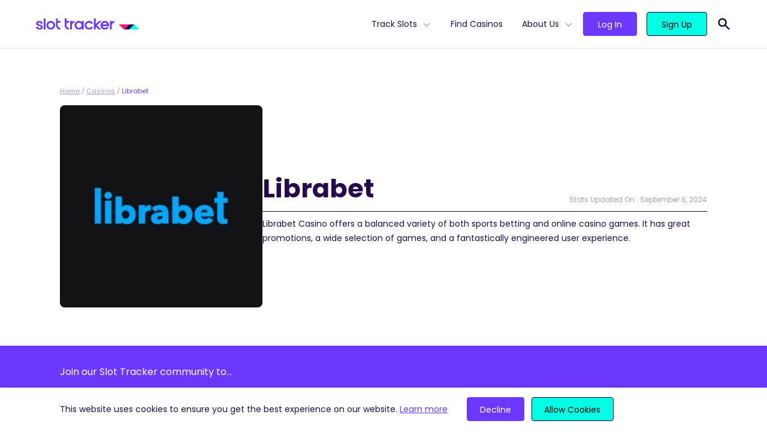

--- FILE ---
content_type: text/html; charset=UTF-8
request_url: https://slottracker.com/casino/librabet/
body_size: 18012
content:
<!doctype html>
<html lang="en-US" prefix="og: https://ogp.me/ns#">
<head>
  <meta charset="utf-8">
  <meta name="viewport" content="width=device-width, initial-scale=1, shrink-to-fit=no">
  
<!-- Search Engine Optimization by Rank Math - https://s.rankmath.com/home -->
<title>Librabet RTP Slots Tracker | Track Your Play At Librabet</title>
<meta name="description" content="Librabet Review and Slots Tracker. Analyze its welcome offers, payment options, game selection, how slots perform and their RTP at Librabet, and so much more."/>
<meta name="robots" content="follow, index, max-snippet:-1, max-video-preview:-1, max-image-preview:large"/>
<link rel="canonical" href="https://slottracker.com/casino/librabet/" />
<meta property="og:locale" content="en_US" />
<meta property="og:type" content="article" />
<meta property="og:title" content="Librabet RTP Slots Tracker | Track Your Play At Librabet" />
<meta property="og:description" content="Librabet Review and Slots Tracker. Analyze its welcome offers, payment options, game selection, how slots perform and their RTP at Librabet, and so much more." />
<meta property="og:url" content="https://slottracker.com/casino/librabet/" />
<meta property="og:site_name" content="Slot Tracker" />
<meta property="article:publisher" content="https://www.facebook.com/slottracker/" />
<meta property="og:updated_time" content="2024-09-06T01:03:15+00:00" />
<meta property="og:image" content="https://slottracker.com/wp-content/uploads/2022/02/base-og.jpg" />
<meta property="og:image:secure_url" content="https://slottracker.com/wp-content/uploads/2022/02/base-og.jpg" />
<meta property="og:image:width" content="1200" />
<meta property="og:image:height" content="627" />
<meta property="og:image:alt" content="Slot Tracker Open Graph Image" />
<meta property="og:image:type" content="image/jpeg" />
<meta name="twitter:card" content="summary_large_image" />
<meta name="twitter:title" content="Librabet RTP Slots Tracker | Track Your Play At Librabet" />
<meta name="twitter:description" content="Librabet Review and Slots Tracker. Analyze its welcome offers, payment options, game selection, how slots perform and their RTP at Librabet, and so much more." />
<meta name="twitter:site" content="@@SlotTracker" />
<meta name="twitter:creator" content="@@SlotTracker" />
<meta name="twitter:image" content="https://slottracker.com/wp-content/uploads/2022/02/base-og.jpg" />
<script type="application/ld+json" class="rank-math-schema">{"@context":"https://schema.org","@graph":[{"@type":"BreadcrumbList","@id":"https://slottracker.com/casino/librabet/#breadcrumb","itemListElement":[{"@type":"ListItem","position":"1","item":{"@id":"https://slottracker.com","name":"Home"}},{"@type":"ListItem","position":"2","item":{"@id":"/casino/","name":"Casinos"}},{"@type":"ListItem","position":"3","item":{"@id":"https://slottracker.com/casino/librabet/","name":"Librabet"}}]}]}</script>
<!-- /Rank Math WordPress SEO plugin -->

<script>
window._wpemojiSettings = {"baseUrl":"https:\/\/s.w.org\/images\/core\/emoji\/14.0.0\/72x72\/","ext":".png","svgUrl":"https:\/\/s.w.org\/images\/core\/emoji\/14.0.0\/svg\/","svgExt":".svg","source":{"concatemoji":"\/wp-includes\/js\/wp-emoji-release.min.js?ver=6.1.1"}};
/*! This file is auto-generated */
!function(e,a,t){var n,r,o,i=a.createElement("canvas"),p=i.getContext&&i.getContext("2d");function s(e,t){var a=String.fromCharCode,e=(p.clearRect(0,0,i.width,i.height),p.fillText(a.apply(this,e),0,0),i.toDataURL());return p.clearRect(0,0,i.width,i.height),p.fillText(a.apply(this,t),0,0),e===i.toDataURL()}function c(e){var t=a.createElement("script");t.src=e,t.defer=t.type="text/javascript",a.getElementsByTagName("head")[0].appendChild(t)}for(o=Array("flag","emoji"),t.supports={everything:!0,everythingExceptFlag:!0},r=0;r<o.length;r++)t.supports[o[r]]=function(e){if(p&&p.fillText)switch(p.textBaseline="top",p.font="600 32px Arial",e){case"flag":return s([127987,65039,8205,9895,65039],[127987,65039,8203,9895,65039])?!1:!s([55356,56826,55356,56819],[55356,56826,8203,55356,56819])&&!s([55356,57332,56128,56423,56128,56418,56128,56421,56128,56430,56128,56423,56128,56447],[55356,57332,8203,56128,56423,8203,56128,56418,8203,56128,56421,8203,56128,56430,8203,56128,56423,8203,56128,56447]);case"emoji":return!s([129777,127995,8205,129778,127999],[129777,127995,8203,129778,127999])}return!1}(o[r]),t.supports.everything=t.supports.everything&&t.supports[o[r]],"flag"!==o[r]&&(t.supports.everythingExceptFlag=t.supports.everythingExceptFlag&&t.supports[o[r]]);t.supports.everythingExceptFlag=t.supports.everythingExceptFlag&&!t.supports.flag,t.DOMReady=!1,t.readyCallback=function(){t.DOMReady=!0},t.supports.everything||(n=function(){t.readyCallback()},a.addEventListener?(a.addEventListener("DOMContentLoaded",n,!1),e.addEventListener("load",n,!1)):(e.attachEvent("onload",n),a.attachEvent("onreadystatechange",function(){"complete"===a.readyState&&t.readyCallback()})),(e=t.source||{}).concatemoji?c(e.concatemoji):e.wpemoji&&e.twemoji&&(c(e.twemoji),c(e.wpemoji)))}(window,document,window._wpemojiSettings);
</script>
<style>
img.wp-smiley,
img.emoji {
	display: inline !important;
	border: none !important;
	box-shadow: none !important;
	height: 1em !important;
	width: 1em !important;
	margin: 0 0.07em !important;
	vertical-align: -0.1em !important;
	background: none !important;
	padding: 0 !important;
}
</style>
	<link rel='stylesheet' id='wp-block-library-css' href='/wp-includes/css/dist/block-library/style.min.css?ver=6.1.1' media='all' />
<link rel='stylesheet' id='classic-theme-styles-css' href='/wp-includes/css/classic-themes.min.css?ver=1' media='all' />
<style id='global-styles-inline-css'>
body{--wp--preset--color--black: #000000;--wp--preset--color--cyan-bluish-gray: #abb8c3;--wp--preset--color--white: #FFFFFF;--wp--preset--color--pale-pink: #f78da7;--wp--preset--color--vivid-red: #cf2e2e;--wp--preset--color--luminous-vivid-orange: #ff6900;--wp--preset--color--luminous-vivid-amber: #fcb900;--wp--preset--color--light-green-cyan: #7bdcb5;--wp--preset--color--vivid-green-cyan: #00d084;--wp--preset--color--pale-cyan-blue: #8ed1fc;--wp--preset--color--vivid-cyan-blue: #0693e3;--wp--preset--color--vivid-purple: #9b51e0;--wp--preset--color--light-gray: #DDDCE5;--wp--preset--color--waterloo-gray: #6f6c88;--wp--preset--color--dark: #160333;--wp--preset--color--dark-indigo: #250A4F;--wp--preset--color--indigo: #6D38FE;--wp--preset--color--tea: #00FFE5;--wp--preset--gradient--vivid-cyan-blue-to-vivid-purple: linear-gradient(135deg,rgba(6,147,227,1) 0%,rgb(155,81,224) 100%);--wp--preset--gradient--light-green-cyan-to-vivid-green-cyan: linear-gradient(135deg,rgb(122,220,180) 0%,rgb(0,208,130) 100%);--wp--preset--gradient--luminous-vivid-amber-to-luminous-vivid-orange: linear-gradient(135deg,rgba(252,185,0,1) 0%,rgba(255,105,0,1) 100%);--wp--preset--gradient--luminous-vivid-orange-to-vivid-red: linear-gradient(135deg,rgba(255,105,0,1) 0%,rgb(207,46,46) 100%);--wp--preset--gradient--very-light-gray-to-cyan-bluish-gray: linear-gradient(135deg,rgb(238,238,238) 0%,rgb(169,184,195) 100%);--wp--preset--gradient--cool-to-warm-spectrum: linear-gradient(135deg,rgb(74,234,220) 0%,rgb(151,120,209) 20%,rgb(207,42,186) 40%,rgb(238,44,130) 60%,rgb(251,105,98) 80%,rgb(254,248,76) 100%);--wp--preset--gradient--blush-light-purple: linear-gradient(135deg,rgb(255,206,236) 0%,rgb(152,150,240) 100%);--wp--preset--gradient--blush-bordeaux: linear-gradient(135deg,rgb(254,205,165) 0%,rgb(254,45,45) 50%,rgb(107,0,62) 100%);--wp--preset--gradient--luminous-dusk: linear-gradient(135deg,rgb(255,203,112) 0%,rgb(199,81,192) 50%,rgb(65,88,208) 100%);--wp--preset--gradient--pale-ocean: linear-gradient(135deg,rgb(255,245,203) 0%,rgb(182,227,212) 50%,rgb(51,167,181) 100%);--wp--preset--gradient--electric-grass: linear-gradient(135deg,rgb(202,248,128) 0%,rgb(113,206,126) 100%);--wp--preset--gradient--midnight: linear-gradient(135deg,rgb(2,3,129) 0%,rgb(40,116,252) 100%);--wp--preset--duotone--dark-grayscale: url('#wp-duotone-dark-grayscale');--wp--preset--duotone--grayscale: url('#wp-duotone-grayscale');--wp--preset--duotone--purple-yellow: url('#wp-duotone-purple-yellow');--wp--preset--duotone--blue-red: url('#wp-duotone-blue-red');--wp--preset--duotone--midnight: url('#wp-duotone-midnight');--wp--preset--duotone--magenta-yellow: url('#wp-duotone-magenta-yellow');--wp--preset--duotone--purple-green: url('#wp-duotone-purple-green');--wp--preset--duotone--blue-orange: url('#wp-duotone-blue-orange');--wp--preset--font-size--small: 13px;--wp--preset--font-size--medium: 20px;--wp--preset--font-size--large: 36px;--wp--preset--font-size--x-large: 42px;--wp--preset--spacing--20: 0.44rem;--wp--preset--spacing--30: 0.67rem;--wp--preset--spacing--40: 1rem;--wp--preset--spacing--50: 1.5rem;--wp--preset--spacing--60: 2.25rem;--wp--preset--spacing--70: 3.38rem;--wp--preset--spacing--80: 5.06rem;}:where(.is-layout-flex){gap: 0.5em;}body .is-layout-flow > .alignleft{float: left;margin-inline-start: 0;margin-inline-end: 2em;}body .is-layout-flow > .alignright{float: right;margin-inline-start: 2em;margin-inline-end: 0;}body .is-layout-flow > .aligncenter{margin-left: auto !important;margin-right: auto !important;}body .is-layout-constrained > .alignleft{float: left;margin-inline-start: 0;margin-inline-end: 2em;}body .is-layout-constrained > .alignright{float: right;margin-inline-start: 2em;margin-inline-end: 0;}body .is-layout-constrained > .aligncenter{margin-left: auto !important;margin-right: auto !important;}body .is-layout-constrained > :where(:not(.alignleft):not(.alignright):not(.alignfull)){max-width: var(--wp--style--global--content-size);margin-left: auto !important;margin-right: auto !important;}body .is-layout-constrained > .alignwide{max-width: var(--wp--style--global--wide-size);}body .is-layout-flex{display: flex;}body .is-layout-flex{flex-wrap: wrap;align-items: center;}body .is-layout-flex > *{margin: 0;}:where(.wp-block-columns.is-layout-flex){gap: 2em;}.has-black-color{color: var(--wp--preset--color--black) !important;}.has-cyan-bluish-gray-color{color: var(--wp--preset--color--cyan-bluish-gray) !important;}.has-white-color{color: var(--wp--preset--color--white) !important;}.has-pale-pink-color{color: var(--wp--preset--color--pale-pink) !important;}.has-vivid-red-color{color: var(--wp--preset--color--vivid-red) !important;}.has-luminous-vivid-orange-color{color: var(--wp--preset--color--luminous-vivid-orange) !important;}.has-luminous-vivid-amber-color{color: var(--wp--preset--color--luminous-vivid-amber) !important;}.has-light-green-cyan-color{color: var(--wp--preset--color--light-green-cyan) !important;}.has-vivid-green-cyan-color{color: var(--wp--preset--color--vivid-green-cyan) !important;}.has-pale-cyan-blue-color{color: var(--wp--preset--color--pale-cyan-blue) !important;}.has-vivid-cyan-blue-color{color: var(--wp--preset--color--vivid-cyan-blue) !important;}.has-vivid-purple-color{color: var(--wp--preset--color--vivid-purple) !important;}.has-black-background-color{background-color: var(--wp--preset--color--black) !important;}.has-cyan-bluish-gray-background-color{background-color: var(--wp--preset--color--cyan-bluish-gray) !important;}.has-white-background-color{background-color: var(--wp--preset--color--white) !important;}.has-pale-pink-background-color{background-color: var(--wp--preset--color--pale-pink) !important;}.has-vivid-red-background-color{background-color: var(--wp--preset--color--vivid-red) !important;}.has-luminous-vivid-orange-background-color{background-color: var(--wp--preset--color--luminous-vivid-orange) !important;}.has-luminous-vivid-amber-background-color{background-color: var(--wp--preset--color--luminous-vivid-amber) !important;}.has-light-green-cyan-background-color{background-color: var(--wp--preset--color--light-green-cyan) !important;}.has-vivid-green-cyan-background-color{background-color: var(--wp--preset--color--vivid-green-cyan) !important;}.has-pale-cyan-blue-background-color{background-color: var(--wp--preset--color--pale-cyan-blue) !important;}.has-vivid-cyan-blue-background-color{background-color: var(--wp--preset--color--vivid-cyan-blue) !important;}.has-vivid-purple-background-color{background-color: var(--wp--preset--color--vivid-purple) !important;}.has-black-border-color{border-color: var(--wp--preset--color--black) !important;}.has-cyan-bluish-gray-border-color{border-color: var(--wp--preset--color--cyan-bluish-gray) !important;}.has-white-border-color{border-color: var(--wp--preset--color--white) !important;}.has-pale-pink-border-color{border-color: var(--wp--preset--color--pale-pink) !important;}.has-vivid-red-border-color{border-color: var(--wp--preset--color--vivid-red) !important;}.has-luminous-vivid-orange-border-color{border-color: var(--wp--preset--color--luminous-vivid-orange) !important;}.has-luminous-vivid-amber-border-color{border-color: var(--wp--preset--color--luminous-vivid-amber) !important;}.has-light-green-cyan-border-color{border-color: var(--wp--preset--color--light-green-cyan) !important;}.has-vivid-green-cyan-border-color{border-color: var(--wp--preset--color--vivid-green-cyan) !important;}.has-pale-cyan-blue-border-color{border-color: var(--wp--preset--color--pale-cyan-blue) !important;}.has-vivid-cyan-blue-border-color{border-color: var(--wp--preset--color--vivid-cyan-blue) !important;}.has-vivid-purple-border-color{border-color: var(--wp--preset--color--vivid-purple) !important;}.has-vivid-cyan-blue-to-vivid-purple-gradient-background{background: var(--wp--preset--gradient--vivid-cyan-blue-to-vivid-purple) !important;}.has-light-green-cyan-to-vivid-green-cyan-gradient-background{background: var(--wp--preset--gradient--light-green-cyan-to-vivid-green-cyan) !important;}.has-luminous-vivid-amber-to-luminous-vivid-orange-gradient-background{background: var(--wp--preset--gradient--luminous-vivid-amber-to-luminous-vivid-orange) !important;}.has-luminous-vivid-orange-to-vivid-red-gradient-background{background: var(--wp--preset--gradient--luminous-vivid-orange-to-vivid-red) !important;}.has-very-light-gray-to-cyan-bluish-gray-gradient-background{background: var(--wp--preset--gradient--very-light-gray-to-cyan-bluish-gray) !important;}.has-cool-to-warm-spectrum-gradient-background{background: var(--wp--preset--gradient--cool-to-warm-spectrum) !important;}.has-blush-light-purple-gradient-background{background: var(--wp--preset--gradient--blush-light-purple) !important;}.has-blush-bordeaux-gradient-background{background: var(--wp--preset--gradient--blush-bordeaux) !important;}.has-luminous-dusk-gradient-background{background: var(--wp--preset--gradient--luminous-dusk) !important;}.has-pale-ocean-gradient-background{background: var(--wp--preset--gradient--pale-ocean) !important;}.has-electric-grass-gradient-background{background: var(--wp--preset--gradient--electric-grass) !important;}.has-midnight-gradient-background{background: var(--wp--preset--gradient--midnight) !important;}.has-small-font-size{font-size: var(--wp--preset--font-size--small) !important;}.has-medium-font-size{font-size: var(--wp--preset--font-size--medium) !important;}.has-large-font-size{font-size: var(--wp--preset--font-size--large) !important;}.has-x-large-font-size{font-size: var(--wp--preset--font-size--x-large) !important;}
.wp-block-navigation a:where(:not(.wp-element-button)){color: inherit;}
:where(.wp-block-columns.is-layout-flex){gap: 2em;}
.wp-block-pullquote{font-size: 1.5em;line-height: 1.6;}
</style>
<link rel='stylesheet' id='sage/app.css-css' href='/wp-content/themes/SlotTracker/public/styles/app.css?id=70fa49097b22847b4e8171e22e65186d' media='all' />
<link rel="https://api.w.org/" href="https://slottracker.com/wp-json/" /><link rel="alternate" type="application/json" href="https://slottracker.com/wp-json/wp/v2/casino/10690" /><link rel="EditURI" type="application/rsd+xml" title="RSD" href="https://slottracker.com/xmlrpc.php?rsd" />
<link rel="wlwmanifest" type="application/wlwmanifest+xml" href="https://slottracker.com/wp-includes/wlwmanifest.xml" />
<meta name="generator" content="WordPress 6.1.1" />
<link rel='shortlink' href='https://slottracker.com/?p=10690' />
<link rel="alternate" type="application/json+oembed" href="https://slottracker.com/wp-json/oembed/1.0/embed?url=https%3A%2F%2Fslottracker.com%2Fcasino%2Flibrabet%2F" />
<link rel="alternate" type="text/xml+oembed" href="https://slottracker.com/wp-json/oembed/1.0/embed?url=https%3A%2F%2Fslottracker.com%2Fcasino%2Flibrabet%2F&#038;format=xml" />
  <link rel="preload" href="https://slottracker.com/wp-content/themes/SlotTracker/public/fonts/poppins-v15-latin-300.woff2" as="font"
        crossorigin>
  <link rel="preload" href="https://slottracker.com/wp-content/themes/SlotTracker/public/fonts/poppins-v15-latin-regular.woff2" as="font"
        crossorigin>
  <link rel="preload" href="https://slottracker.com/wp-content/themes/SlotTracker/public/fonts/poppins-v15-latin-500.woff2" as="font"
        crossorigin>
  <link rel="preload" href="https://slottracker.com/wp-content/themes/SlotTracker/public/fonts/poppins-v15-latin-600.woff2" as="font"
        crossorigin>
  <link rel="preload" href="https://slottracker.com/wp-content/themes/SlotTracker/public/fonts/poppins-v15-latin-700.woff2" as="font"
        crossorigin>
  <link rel="apple-touch-icon" sizes="180x180" href="https://slottracker.com/wp-content/themes/SlotTracker/assets/apple-touch-icon.png">
  <link rel="icon" type="image/png" sizes="32x32" href="https://slottracker.com/wp-content/themes/SlotTracker/assets/favicon-32x32.png">
  <link rel="icon" type="image/png" sizes="16x16" href="https://slottracker.com/wp-content/themes/SlotTracker/assets/favicon-16x16.png">
  <link rel="manifest" href="https://slottracker.com/wp-content/themes/SlotTracker/assets/site.webmanifest" crossorigin="use-credentials">
  <link rel="mask-icon" href="https://slottracker.com/wp-content/themes/SlotTracker/assets/safari-pinned-tab.svg" color="#237891">
  <link rel="shortcut icon" href="https://slottracker.com/wp-content/themes/SlotTracker/assets/favicon.ico">
  <meta name="msapplication-TileColor" content="#ffffff">
  <meta name="msapplication-config" content="https://slottracker.com/wp-content/themes/SlotTracker/assets/browserconfig.xml">
  <meta name="theme-color" content="#ffffff">
  <!-- Google Tag Manager -->
<script>(function(w,d,s,l,i){w[l]=w[l]||[];w[l].push({'gtm.start':
new Date().getTime(),event:'gtm.js'});var f=d.getElementsByTagName(s)[0],
j=d.createElement(s),dl=l!='dataLayer'?'&l='+l:'';j.async=true;j.src=
'https://www.googletagmanager.com/gtm.js?id='+i+dl;f.parentNode.insertBefore(j,f);
})(window,document,'script','dataLayer','GTM-PJJTVVR');</script>
<!-- End Google Tag Manager --></head>

<body class="casino-template-default single single-casino postid-10690 wp-embed-responsive librabet">
<!-- Google Tag Manager (noscript) -->
<noscript><iframe src="https://www.googletagmanager.com/ns.html?id=GTM-PJJTVVR"
height="0" width="0" style="display:none;visibility:hidden"></iframe></noscript>
<!-- End Google Tag Manager (noscript) -->
<svg xmlns="http://www.w3.org/2000/svg" viewBox="0 0 0 0" width="0" height="0" focusable="false" role="none" style="visibility: hidden; position: absolute; left: -9999px; overflow: hidden;" ><defs><filter id="wp-duotone-dark-grayscale"><feColorMatrix color-interpolation-filters="sRGB" type="matrix" values=" .299 .587 .114 0 0 .299 .587 .114 0 0 .299 .587 .114 0 0 .299 .587 .114 0 0 " /><feComponentTransfer color-interpolation-filters="sRGB" ><feFuncR type="table" tableValues="0 0.49803921568627" /><feFuncG type="table" tableValues="0 0.49803921568627" /><feFuncB type="table" tableValues="0 0.49803921568627" /><feFuncA type="table" tableValues="1 1" /></feComponentTransfer><feComposite in2="SourceGraphic" operator="in" /></filter></defs></svg><svg xmlns="http://www.w3.org/2000/svg" viewBox="0 0 0 0" width="0" height="0" focusable="false" role="none" style="visibility: hidden; position: absolute; left: -9999px; overflow: hidden;" ><defs><filter id="wp-duotone-grayscale"><feColorMatrix color-interpolation-filters="sRGB" type="matrix" values=" .299 .587 .114 0 0 .299 .587 .114 0 0 .299 .587 .114 0 0 .299 .587 .114 0 0 " /><feComponentTransfer color-interpolation-filters="sRGB" ><feFuncR type="table" tableValues="0 1" /><feFuncG type="table" tableValues="0 1" /><feFuncB type="table" tableValues="0 1" /><feFuncA type="table" tableValues="1 1" /></feComponentTransfer><feComposite in2="SourceGraphic" operator="in" /></filter></defs></svg><svg xmlns="http://www.w3.org/2000/svg" viewBox="0 0 0 0" width="0" height="0" focusable="false" role="none" style="visibility: hidden; position: absolute; left: -9999px; overflow: hidden;" ><defs><filter id="wp-duotone-purple-yellow"><feColorMatrix color-interpolation-filters="sRGB" type="matrix" values=" .299 .587 .114 0 0 .299 .587 .114 0 0 .299 .587 .114 0 0 .299 .587 .114 0 0 " /><feComponentTransfer color-interpolation-filters="sRGB" ><feFuncR type="table" tableValues="0.54901960784314 0.98823529411765" /><feFuncG type="table" tableValues="0 1" /><feFuncB type="table" tableValues="0.71764705882353 0.25490196078431" /><feFuncA type="table" tableValues="1 1" /></feComponentTransfer><feComposite in2="SourceGraphic" operator="in" /></filter></defs></svg><svg xmlns="http://www.w3.org/2000/svg" viewBox="0 0 0 0" width="0" height="0" focusable="false" role="none" style="visibility: hidden; position: absolute; left: -9999px; overflow: hidden;" ><defs><filter id="wp-duotone-blue-red"><feColorMatrix color-interpolation-filters="sRGB" type="matrix" values=" .299 .587 .114 0 0 .299 .587 .114 0 0 .299 .587 .114 0 0 .299 .587 .114 0 0 " /><feComponentTransfer color-interpolation-filters="sRGB" ><feFuncR type="table" tableValues="0 1" /><feFuncG type="table" tableValues="0 0.27843137254902" /><feFuncB type="table" tableValues="0.5921568627451 0.27843137254902" /><feFuncA type="table" tableValues="1 1" /></feComponentTransfer><feComposite in2="SourceGraphic" operator="in" /></filter></defs></svg><svg xmlns="http://www.w3.org/2000/svg" viewBox="0 0 0 0" width="0" height="0" focusable="false" role="none" style="visibility: hidden; position: absolute; left: -9999px; overflow: hidden;" ><defs><filter id="wp-duotone-midnight"><feColorMatrix color-interpolation-filters="sRGB" type="matrix" values=" .299 .587 .114 0 0 .299 .587 .114 0 0 .299 .587 .114 0 0 .299 .587 .114 0 0 " /><feComponentTransfer color-interpolation-filters="sRGB" ><feFuncR type="table" tableValues="0 0" /><feFuncG type="table" tableValues="0 0.64705882352941" /><feFuncB type="table" tableValues="0 1" /><feFuncA type="table" tableValues="1 1" /></feComponentTransfer><feComposite in2="SourceGraphic" operator="in" /></filter></defs></svg><svg xmlns="http://www.w3.org/2000/svg" viewBox="0 0 0 0" width="0" height="0" focusable="false" role="none" style="visibility: hidden; position: absolute; left: -9999px; overflow: hidden;" ><defs><filter id="wp-duotone-magenta-yellow"><feColorMatrix color-interpolation-filters="sRGB" type="matrix" values=" .299 .587 .114 0 0 .299 .587 .114 0 0 .299 .587 .114 0 0 .299 .587 .114 0 0 " /><feComponentTransfer color-interpolation-filters="sRGB" ><feFuncR type="table" tableValues="0.78039215686275 1" /><feFuncG type="table" tableValues="0 0.94901960784314" /><feFuncB type="table" tableValues="0.35294117647059 0.47058823529412" /><feFuncA type="table" tableValues="1 1" /></feComponentTransfer><feComposite in2="SourceGraphic" operator="in" /></filter></defs></svg><svg xmlns="http://www.w3.org/2000/svg" viewBox="0 0 0 0" width="0" height="0" focusable="false" role="none" style="visibility: hidden; position: absolute; left: -9999px; overflow: hidden;" ><defs><filter id="wp-duotone-purple-green"><feColorMatrix color-interpolation-filters="sRGB" type="matrix" values=" .299 .587 .114 0 0 .299 .587 .114 0 0 .299 .587 .114 0 0 .299 .587 .114 0 0 " /><feComponentTransfer color-interpolation-filters="sRGB" ><feFuncR type="table" tableValues="0.65098039215686 0.40392156862745" /><feFuncG type="table" tableValues="0 1" /><feFuncB type="table" tableValues="0.44705882352941 0.4" /><feFuncA type="table" tableValues="1 1" /></feComponentTransfer><feComposite in2="SourceGraphic" operator="in" /></filter></defs></svg><svg xmlns="http://www.w3.org/2000/svg" viewBox="0 0 0 0" width="0" height="0" focusable="false" role="none" style="visibility: hidden; position: absolute; left: -9999px; overflow: hidden;" ><defs><filter id="wp-duotone-blue-orange"><feColorMatrix color-interpolation-filters="sRGB" type="matrix" values=" .299 .587 .114 0 0 .299 .587 .114 0 0 .299 .587 .114 0 0 .299 .587 .114 0 0 " /><feComponentTransfer color-interpolation-filters="sRGB" ><feFuncR type="table" tableValues="0.098039215686275 1" /><feFuncG type="table" tableValues="0 0.66274509803922" /><feFuncB type="table" tableValues="0.84705882352941 0.41960784313725" /><feFuncA type="table" tableValues="1 1" /></feComponentTransfer><feComposite in2="SourceGraphic" operator="in" /></filter></defs></svg>
<div id="app" class="pt-20">
  <div class="">
  <div class="fixed top-0 left-0 z-50 w-full bg-white header-wrapper border-b">
  <header
    class="container flex justify-between items-center px-8 h-20 lg:px-5">
    <div class="lg:flex-grow order-2 lg:order-1">
      <a href="/" aria-label="Slot Tracker">
        <img width="173" height="20" src="/wp-content/uploads/2021/12/logo.svg" class="attachment-smx2 size-smx2" alt="" decoding="async" loading="lazy" />
      </a>
    </div>
    <div class="block lg:hidden burger-button order-1 lg:order-2">
      <svg xmlns="http://www.w3.org/2000/svg" class="w-8 h-8" fill="none" viewBox="0 0 24 24" stroke="currentColor">
        <path stroke-linecap="round" stroke-linejoin="round" stroke-width="2" d="M4 6h16M4 12h16M4 18h16"/>
      </svg>
    </div>
    <div id="main-menu" class="flex flex-col main-menu lg:flex-row mobile-hidden lg:order-3">

      <div class="flex justify-between items-center px-6 py-6 lg:hidden">

        <a href="/">
          <svg xmlns="http://www.w3.org/2000/svg" viewBox="0 0 34.86 8.76" class="h-4">
            <path d="M17.43,0,8.71,8.76h8.72L26.14,0Z" style="fill:#250a4f"/>
            <path d="M0,0,8.71,8.76,17.43,0Z" style="fill:#ff137b"/>
            <path d="M26.14,0,17.43,8.76H34.86Z" style="fill:#00ffe5"/>
          </svg>
        </a>
        <svg xmlns="http://www.w3.org/2000/svg" class="w-8 h-8 cursor-pointer burger-button" fill="none"
             viewBox="0 0 24 24" stroke="currentColor">
          <path stroke-linecap="round" stroke-linejoin="round" stroke-width="2" d="M6 18L18 6M6 6l12 12"/>
        </svg>
      </div>

      <nav class="flex" aria-label="primary">
                  <ul id="menu-primary-menu" class="primary-navigation list-no-style"><li id="menu-item-16546" class="menu-item menu-item-type-post_type menu-item-object-page menu-item-has-children menu-item-16546"><a href="https://slottracker.com/slots/">Track Slots</a>
<ul class="sub-menu">
	<li id="menu-item-18027" class="menu-item menu-item-type-post_type menu-item-object-page menu-item-18027"><a href="https://slottracker.com/slots/new/">New Slots</a></li>
	<li id="menu-item-16576" class="menu-item menu-item-type-post_type menu-item-object-page menu-item-16576"><a href="https://slottracker.com/slots/high-rtp/">High RTP</a></li>
	<li id="menu-item-16876" class="menu-item menu-item-type-post_type menu-item-object-page menu-item-16876"><a href="https://slottracker.com/slots/best-payout/">Best Payout</a></li>
	<li id="menu-item-17122" class="menu-item menu-item-type-post_type menu-item-object-page menu-item-17122"><a href="https://slottracker.com/slots/volatility/">High Volatility</a></li>
	<li id="menu-item-17574" class="menu-item menu-item-type-post_type menu-item-object-page menu-item-17574"><a href="https://slottracker.com/slots/bonus-buy/">Bonus Buy</a></li>
	<li id="menu-item-17923" class="menu-item menu-item-type-post_type menu-item-object-page menu-item-17923"><a href="https://slottracker.com/slots/megaways/">Megaways™</a></li>
	<li id="menu-item-17922" class="menu-item menu-item-type-post_type menu-item-object-page menu-item-17922"><a href="https://slottracker.com/slots/jackpots/">Jackpots</a></li>
	<li id="menu-item-18055" class="menu-item menu-item-type-post_type menu-item-object-page menu-item-18055"><a href="https://slottracker.com/slots/hold-and-win/">Hold and Win</a></li>
</ul>
</li>
<li id="menu-item-14490" class="menu-item menu-item-type-post_type menu-item-object-page menu-item-14490"><a href="https://slottracker.com/casino/">Find Casinos</a></li>
<li id="menu-item-33" class="menu-item menu-item-type-custom menu-item-object-custom menu-item-has-children menu-item-33"><a href="#">About Us</a>
<ul class="sub-menu">
	<li id="menu-item-14487" class="menu-item menu-item-type-post_type menu-item-object-page menu-item-14487"><a href="https://slottracker.com/extension/">Extension</a><div class='nav-description'>Provides you with real-time, actionable insights from 3.7K+ slots.</div></li>
	<li id="menu-item-14488" class="menu-item menu-item-type-post_type menu-item-object-page menu-item-14488"><a href="https://slottracker.com/console/">Console</a><div class='nav-description'>Your hub for statistics on 3.7K slots available at 1.3K casinos.</div></li>
	<li id="menu-item-14486" class="menu-item menu-item-type-post_type menu-item-object-page menu-item-14486"><a href="https://slottracker.com/widget/">Widget</a><div class='nav-description'>Increase the credibility of your site with live slot, casino &#038; game provider data.</div></li>
	<li id="menu-item-15632" class="menu-item menu-item-type-post_type menu-item-object-page menu-item-15632"><a href="https://slottracker.com/streamers/">Streamers</a><div class='nav-description'>Boost your casino streams with real-time slot statistics for free.</div></li>
</ul>
</li>
</ul>
              </nav>

      <nav
        class="btn-container flex flex-grow items-end pt-4 pb-8 mx-4 mt-4 space-x-2 border-t border-solid login_nav lg:pl-4 lg:space-x-4 lg:items-center border-midnight-80 lg:border-t-0 lg:mx-0 lg:mt-0 lg:pt-0 lg:pb-0">
                <a class="flex-grow btn btn-base btn-secondary" href="https://console.slottracker.com/en/login"
           target=""
           rel="">Log In</a>
                <a class="flex-grow btn btn-base btn-primary" href="https://console.slottracker.com/en/register"
           target=""
           rel="">Sign Up</a>
      </nav>
    </div>
    <div class="pl-4 relative py-2 order-3 lg:order-4">
      <form name="'search'" role="search" method="get" action="https://slottracker.com/" class="absolute search-form bg-white lg:border-b border-dark top-0 right-0 py-2 flex items-center justify-between hidden">
        <svg xmlns="http://www.w3.org/2000/svg" class="h-6 w-6 fill-current text-indigo" viewBox="0 0 20 20" fill="currentColor">
          <path fill-rule="evenodd" d="M8 4a4 4 0 100 8 4 4 0 000-8zM2 8a6 6 0 1110.89 3.476l4.817 4.817a1 1 0 01-1.414 1.414l-4.816-4.816A6 6 0 012 8z" clip-rule="evenodd" />
        </svg>
        <input type="text" name="s" class="flex-grow mx-1 placeholder search-input" placeholder="Search...">
        <svg xmlns="http://www.w3.org/2000/svg" class="h-6 w-6 fill-current text-dark cursor-pointer toggle-search" viewBox="0 0 20 20" fill="currentColor">
          <path fill-rule="evenodd" d="M4.293 4.293a1 1 0 011.414 0L10 8.586l4.293-4.293a1 1 0 111.414 1.414L11.414 10l4.293 4.293a1 1 0 01-1.414 1.414L10 11.414l-4.293 4.293a1 1 0 01-1.414-1.414L8.586 10 4.293 5.707a1 1 0 010-1.414z" clip-rule="evenodd" />
        </svg>
      </form>
      <svg xmlns="http://www.w3.org/2000/svg" class="h-6 w-6 fill-current text-dark cursor-pointer toggle-search" viewBox="0 0 20 20" fill="currentColor">
        <path fill-rule="evenodd" d="M8 4a4 4 0 100 8 4 4 0 000-8zM2 8a6 6 0 1110.89 3.476l4.817 4.817a1 1 0 01-1.414 1.414l-4.816-4.816A6 6 0 012 8z" clip-rule="evenodd" />
      </svg>
    </div>
  </header>
</div>
<script>
    document.querySelectorAll('.toggle-search').forEach(function(el){
      el.addEventListener('click', function(){
        var searchForm = document.querySelector('.search-form')
        if(searchForm.classList.contains('hidden')){
          searchForm.classList.remove('hidden')
          document.querySelector('.search-input').focus()
        }else{
          searchForm.classList.add('hidden')
        }
      })
    })
</script>
  <main id="main" class="overflow-hidden pt-8 lg:pt-16">
        <article class="">
                    
            <div class="text-xs container-sm">
                <nav aria-label="breadcrumbs" class="rank-math-breadcrumb"><p><a href="https://slottracker.com">Home</a><span class="separator"> / </span><a href="/casino/">Casinos</a><span class="separator"> / </span><span class="last">Librabet</span></p></nav>            </div>

            
            <section class="container-sm">
    <div class="entity-details">
        <div class="flex flex-col justify-start items-start md:flex-row md:items-center md:gap-8">
            <div class="feature-image-wrapper">
                <img loading='eager' src='https://i.slottracker.com/casinos/librabet_st_casino-1_default_250x250.webp' alt='' class='aspect-video object-cover rounded-lg'>
            </div>

            <div class="max-w-830">
                <div class="md:flex md:flex-row-reverse md:justify-between md:items-end">
                    <div class="mt-2 md:mb-2">
                        <span class="text-gray-400 text-sm"
                            >Stats Updated On : September 6, 2024</span
                        >
                    </div>

                    <div class="mt-2">
                        <h1 class="text-3xl">Librabet</h1>
                                            </div>
                </div>

                                <div class="border-dark border-t">
                    <p class="pt-2 mb-0">Librabet Casino offers a balanced variety of both sports betting and online casino games. It has great promotions, a wide selection of games, and a fantastically engineered user experience.</p>
                </div>
                            </div>
        </div>
    </div>
</section>

<section class="container-sm">
    <div>
        <div
            class="flex flex-col justify-start space-y-2 text-xs lg:flex-row lg:items-center lg:space-y-0 lg:space-x-10"
        >
                      </div>
    </div>
</section>

                        <section class="mt-8 sm:mt-16">
                <div class="bg-indigo p-8 text-center">
    <div class="container-sm ">
        <p class="text-white text-lg px-10 md:text-left md:px-0">Join our Slot Tracker community to...</p>

        <div class="flex flex-col gap-8 md:flex-row md:justify-between md:items-center md:flex-wrap">
            <div class="flex flex-col gap-4 md:mb-0 md:flex-row md:gap-8">
                                                        <div class="bg-white rounded text-lg py-3 px-5 md:text-left flex-1 md:max-w-[220px]">
                        <div class="pb-3 hidden md:block">
                            <span class="text-indigo">01.</span>
                        </div>
                        <div>
                            Track your slot data <b>in real-time</b>
                        </div>
                    </div>
                                        <div class="bg-white rounded text-lg py-3 px-5 md:text-left flex-1 md:max-w-[220px]">
                        <div class="pb-3 hidden md:block">
                            <span class="text-indigo">02.</span>
                        </div>
                        <div>
                            Access slot insights from <b>over 100 million spins</b>
                        </div>
                    </div>
                                        <div class="bg-white rounded text-lg py-3 px-5 md:text-left flex-1 md:max-w-[220px]">
                        <div class="pb-3 hidden md:block">
                            <span class="text-indigo">03.</span>
                        </div>
                        <div>
                            Compare your stats to <b>our community's</b>
                        </div>
                    </div>
                                                </div>

            <div>
                <div class="mb-1">
                    <a href="https://console.slottracker.com/en/register" class="whitespace-nowrap btn btn-primary"
                        >Join Now</a
                    >
                </div>
                <span class="text-sm text-white">Join 27528 total community members <br> using Slot Tracker</span>
            </div>
        </div>
    </div>
</div>
            </section>

            <section class="container-sm mt-14">
                                <div class="flex items-baseline gap-2">
    <h2 class="text-4lg ">
        Librabet Community Data
    </h2>
            <div>
            <span data-tippy-content="Based on community members tracking this casino."><svg width="14" height="14" viewBox="0 0 14 14" fill="none" xmlns="http://www.w3.org/2000/svg">
<path d="M7 0C3.13359 0 0 3.13359 0 7C0 10.8664 3.13359 14 7 14C10.8664 14 14 10.8664 14 7C14 3.13359 10.8664 0 7 0ZM7 13.125C3.62305 13.125 0.875 10.377 0.875 7C0.875 3.62305 3.62305 0.875 7 0.875C10.377 0.875 13.125 3.62305 13.125 7C13.125 10.377 10.377 13.125 7 13.125ZM7 5.03125C7.3623 5.03125 7.65625 4.73758 7.65625 4.375C7.65625 4.0127 7.3623 3.71875 7 3.71875C6.6377 3.71875 6.34375 4.01133 6.34375 4.375C6.34375 4.73867 6.63633 5.03125 7 5.03125ZM8.3125 9.625H7.4375V6.5625C7.4375 6.32188 7.24062 6.125 7 6.125H6.125C5.88438 6.125 5.6875 6.32188 5.6875 6.5625C5.6875 6.80312 5.88438 7 6.125 7H6.5625V9.625H5.6875C5.44688 9.625 5.25 9.82187 5.25 10.0625C5.25 10.3031 5.44688 10.5 5.6875 10.5H8.3125C8.55411 10.5 8.75 10.3041 8.75 10.0625C8.75 9.82187 8.55313 9.625 8.3125 9.625Z" fill="#250A4F"/>
</svg></span>

        </div>
    </div>

    <div class="flex flex-col sm:gap-14 sm:items-end sm:flex-row">
        <p class="max-w-650">This data is your snapshot of how this casino is tracking for the community.</p>

            </div>

<div class="dynamic-stats-cards-splide splide ">
    <div class="splide__track p-1">
        <div class="!flex gap-4 sm:gap-6 justify-between sm:justify-start splide__list lg:flex-wrap">
                            <div class="splide__slide">
                    <div class="border rounded shadow px-5 py-2">
  <div class="flex-1">
    <div class="font-bold text-2lg">18,200</div>
    <div class="text-disabled text-lg whitespace-nowrap">Total Spins</div>
</div>
</div>                </div>
                            <div class="splide__slide">
                    <div class="border rounded shadow px-5 py-2">
  <div class="flex-1">
    <div class="font-bold text-2lg">638</div>
    <div class="text-disabled text-lg whitespace-nowrap">Total Bonuses</div>
</div>
</div>                </div>
                            <div class="splide__slide">
                    <div class="border rounded shadow px-5 py-2">
  <div class="flex-1">
    <div class="font-bold text-2lg">€216.00</div>
    <div class="text-disabled text-lg whitespace-nowrap">Biggest Monetary Win</div>
</div>
</div>                </div>
                            <div class="splide__slide">
                    <div class="border rounded shadow px-5 py-2">
  <div class="flex-1">
    <div class="font-bold text-2lg">396.1x</div>
    <div class="text-disabled text-lg whitespace-nowrap">Biggest Multiplier Win</div>
</div>
</div>                </div>
                    </div>
    </div>
</div>

            </section>

            <section class="container-sm mt-14">
                                <section>
    <div class="flex items-baseline gap-2">
    <h2 class="text-4lg ">
        Unlock More Data
    </h2>
    </div>

    <div class="flex flex-col sm:gap-14 sm:items-end sm:flex-row">
        <p class="max-w-650">Join the community to reveal this casino&#039;s current profit &amp; loss and RTP.</p>

            </div>

    <div class="">
        <div class="flex gap-4 md:gap-8 flex-col md:justify-between md:flex-row">
                                                <div class="border rounded shadow px-5 py-2 flex md:flex-1 items-center px-6 py-4 flex-col text-center md:flex-row md:justify-between">
  <div class="mb-1 md:mb-0">
                            <div class="flex gap-1 items-center justify-center text-4lg md:justify-start">
                                <span class="text-[29px]">••••</span>
                                <span data-tippy-content="The amount of money won less the amount of money lost by the community on this casino."><svg width="14" height="14" viewBox="0 0 14 14" fill="none" xmlns="http://www.w3.org/2000/svg">
<path d="M7 0C3.13359 0 0 3.13359 0 7C0 10.8664 3.13359 14 7 14C10.8664 14 14 10.8664 14 7C14 3.13359 10.8664 0 7 0ZM7 13.125C3.62305 13.125 0.875 10.377 0.875 7C0.875 3.62305 3.62305 0.875 7 0.875C10.377 0.875 13.125 3.62305 13.125 7C13.125 10.377 10.377 13.125 7 13.125ZM7 5.03125C7.3623 5.03125 7.65625 4.73758 7.65625 4.375C7.65625 4.0127 7.3623 3.71875 7 3.71875C6.6377 3.71875 6.34375 4.01133 6.34375 4.375C6.34375 4.73867 6.63633 5.03125 7 5.03125ZM8.3125 9.625H7.4375V6.5625C7.4375 6.32188 7.24062 6.125 7 6.125H6.125C5.88438 6.125 5.6875 6.32188 5.6875 6.5625C5.6875 6.80312 5.88438 7 6.125 7H6.5625V9.625H5.6875C5.44688 9.625 5.25 9.82187 5.25 10.0625C5.25 10.3031 5.44688 10.5 5.6875 10.5H8.3125C8.55411 10.5 8.75 10.3041 8.75 10.0625C8.75 9.82187 8.55313 9.625 8.3125 9.625Z" fill="#250A4F"/>
</svg></span>

                            </div>
                            <div><span class="text-disabled text-lg">Casino Profit & Loss</span></div>
                        </div>

                        <div class="mb-1 md:mb-0">
                            <a href="https://console.slottracker.com/en/register"
                                class="flex items-center gap-2 btn btn-primary"><svg width="19" height="14" viewBox="0 0 19 14" fill="none" xmlns="http://www.w3.org/2000/svg">
<path d="M6.8 7C8.78816 7 10.4 5.43293 10.4 3.5C10.4 1.56707 8.78816 0 6.8 0C4.81184 0 3.2 1.56707 3.2 3.5C3.2 5.4332 4.81156 7 6.8 7ZM6.8 1.3125C8.04059 1.3125 9.05 2.29387 9.05 3.5C9.05 4.70613 8.04059 5.6875 6.8 5.6875C5.55941 5.6875 4.55 4.70586 4.55 3.5C4.55 2.29387 5.55969 1.3125 6.8 1.3125ZM17.15 7.875H13.55V5.6875C13.55 5.2057 13.9544 4.8125 14.45 4.8125C14.9456 4.8125 15.35 5.2057 15.35 5.6875V6.125H16.7V5.81602C16.7 4.67195 15.8554 3.62742 14.6846 3.51176C14.6057 3.50396 14.5273 3.50019 14.4501 3.50019C13.2097 3.47539 12.2 4.48164 12.2 5.6875V7.875H11.75C11.0075 7.875 10.4 8.46562 10.4 9.1875V12.6875C10.4 13.4094 11.0075 14 11.75 14H17.15C17.8925 14 18.5 13.4094 18.5 12.6875V9.1875C18.5 8.46562 17.8925 7.875 17.15 7.875ZM14.45 11.8125C13.9544 11.8125 13.55 11.4193 13.55 10.9375C13.55 10.4557 13.9544 10.0625 14.45 10.0625C14.9456 10.0625 15.35 10.4557 15.35 10.9375C15.35 11.4193 14.945 11.8125 14.45 11.8125ZM9.5 12.6875C9.5 13.1819 9.67595 13.6333 9.96153 14H1.4C0.903031 14 0.5 13.6082 0.5 13.125C0.5 10.4672 2.71625 8.3125 5.45 8.3125H8.15C8.65878 8.3125 9.14956 8.38764 9.61166 8.52627C9.54219 8.73633 9.5 8.95508 9.5 9.1875V9.88531C9.08094 9.7207 8.60281 9.625 8.15 9.625H5.45C3.61737 9.625 2.10031 10.9635 1.87812 12.6875H9.5Z" fill="black"/>
</svg>                                Reveal P&L</a>
                        </div>
</div>                                    <div class="border rounded shadow px-5 py-2 flex md:flex-1 items-center px-6 py-4 flex-col text-center md:flex-row md:justify-between">
  <div class="mb-1 md:mb-0">
                            <div class="flex gap-1 items-center justify-center text-4lg md:justify-start">
                                <span class="text-[29px]">••••</span>
                                <span data-tippy-content="RTP is short for Return to Player. It is used to describe the percentage of wagered money that players can expect to win back over time. It is calculated by dividing the amount of money out of a slot by the amount of money in, and multiplying by 100."><svg width="14" height="14" viewBox="0 0 14 14" fill="none" xmlns="http://www.w3.org/2000/svg">
<path d="M7 0C3.13359 0 0 3.13359 0 7C0 10.8664 3.13359 14 7 14C10.8664 14 14 10.8664 14 7C14 3.13359 10.8664 0 7 0ZM7 13.125C3.62305 13.125 0.875 10.377 0.875 7C0.875 3.62305 3.62305 0.875 7 0.875C10.377 0.875 13.125 3.62305 13.125 7C13.125 10.377 10.377 13.125 7 13.125ZM7 5.03125C7.3623 5.03125 7.65625 4.73758 7.65625 4.375C7.65625 4.0127 7.3623 3.71875 7 3.71875C6.6377 3.71875 6.34375 4.01133 6.34375 4.375C6.34375 4.73867 6.63633 5.03125 7 5.03125ZM8.3125 9.625H7.4375V6.5625C7.4375 6.32188 7.24062 6.125 7 6.125H6.125C5.88438 6.125 5.6875 6.32188 5.6875 6.5625C5.6875 6.80312 5.88438 7 6.125 7H6.5625V9.625H5.6875C5.44688 9.625 5.25 9.82187 5.25 10.0625C5.25 10.3031 5.44688 10.5 5.6875 10.5H8.3125C8.55411 10.5 8.75 10.3041 8.75 10.0625C8.75 9.82187 8.55313 9.625 8.3125 9.625Z" fill="#250A4F"/>
</svg></span>

                            </div>
                            <div><span class="text-disabled text-lg">Casino RTP</span></div>
                        </div>

                        <div class="mb-1 md:mb-0">
                            <a href="https://console.slottracker.com/en/register"
                                class="flex items-center gap-2 btn btn-primary"><svg width="19" height="14" viewBox="0 0 19 14" fill="none" xmlns="http://www.w3.org/2000/svg">
<path d="M6.8 7C8.78816 7 10.4 5.43293 10.4 3.5C10.4 1.56707 8.78816 0 6.8 0C4.81184 0 3.2 1.56707 3.2 3.5C3.2 5.4332 4.81156 7 6.8 7ZM6.8 1.3125C8.04059 1.3125 9.05 2.29387 9.05 3.5C9.05 4.70613 8.04059 5.6875 6.8 5.6875C5.55941 5.6875 4.55 4.70586 4.55 3.5C4.55 2.29387 5.55969 1.3125 6.8 1.3125ZM17.15 7.875H13.55V5.6875C13.55 5.2057 13.9544 4.8125 14.45 4.8125C14.9456 4.8125 15.35 5.2057 15.35 5.6875V6.125H16.7V5.81602C16.7 4.67195 15.8554 3.62742 14.6846 3.51176C14.6057 3.50396 14.5273 3.50019 14.4501 3.50019C13.2097 3.47539 12.2 4.48164 12.2 5.6875V7.875H11.75C11.0075 7.875 10.4 8.46562 10.4 9.1875V12.6875C10.4 13.4094 11.0075 14 11.75 14H17.15C17.8925 14 18.5 13.4094 18.5 12.6875V9.1875C18.5 8.46562 17.8925 7.875 17.15 7.875ZM14.45 11.8125C13.9544 11.8125 13.55 11.4193 13.55 10.9375C13.55 10.4557 13.9544 10.0625 14.45 10.0625C14.9456 10.0625 15.35 10.4557 15.35 10.9375C15.35 11.4193 14.945 11.8125 14.45 11.8125ZM9.5 12.6875C9.5 13.1819 9.67595 13.6333 9.96153 14H1.4C0.903031 14 0.5 13.6082 0.5 13.125C0.5 10.4672 2.71625 8.3125 5.45 8.3125H8.15C8.65878 8.3125 9.14956 8.38764 9.61166 8.52627C9.54219 8.73633 9.5 8.95508 9.5 9.1875V9.88531C9.08094 9.7207 8.60281 9.625 8.15 9.625H5.45C3.61737 9.625 2.10031 10.9635 1.87812 12.6875H9.5Z" fill="black"/>
</svg>                                Reveal RTP</a>
                        </div>
</div>                                    </div>
    </div>
</section>
            </section>

            <section class="container-sm">
                <div class="flex flex-col lg:flex-row gap-8">
                    
                                                                <div class="mt-14 flex-1">
                                                        <div class="dynamic-stats-list">

    <div class="flex items-baseline gap-2">
    <h2 class="text-4lg ">
        Most Tracked Librabet Slots
    </h2>
    </div>

    <div class="flex flex-col sm:gap-14 sm:items-end sm:flex-row">
        <p class="max-w-650">These are the most popular slots based on total community spins.</p>

            </div>

    <div class="flex flex-col gap-4">
                                    <div class="list-wrapper flex items-center justify-between border border-solid border-midnight-80 px-2 py-2 sm:px-5">
                                            <div class="flex image-with-details gap-4 items-center flex-1">
                    <div class="image-wrapper">
                                                <img loading='lazy' src='https://i.slottracker.com/slots/nyx%2FVoodoo-Gold.jpg' alt='Voodoo Gold' class='aspect-video object-cover w-full'>
                    </div>
                    <div
                        class="details-wrapper table table-fixed w-full">
                                                    <p class="m-0 font-medium sm:text-lg truncate" title="Voodoo Gold">Voodoo Gold</p>
                                                                                                        <span class="text-disabled text-sm block truncate"
                                title="ELK">ELK</span>
                                            </div>
                </div>
                                                        <div class="flex-1 hidden sm:block">
                    <div class="font-bold sm:text-lg">1,754</div>
                    <div class="text-disabled text-sm">Tracked Spins</div>
                </div>
                                                        <div class="align-text-right">
                    <div class="hidden sm:block">
                        <a href="/elk/voodoo-gold/"
                            class="flex-grow btn btn-sm btn-secondary">View Data</a>
                    </div>

                    <div class="btn-short">
                        <a href="/elk/voodoo-gold/"
                            class="flex-grow btn btn-sm btn-secondary">View Data</a>
                    </div>
                </div>
                </div>
                            <div class="list-wrapper flex items-center justify-between border border-solid border-midnight-80 px-2 py-2 sm:px-5">
                                            <div class="flex image-with-details gap-4 items-center flex-1">
                    <div class="image-wrapper">
                                                <img loading='lazy' src='https://i.slottracker.com/slots/sweet-bonanza_st_slot_game_default_250x250.webp' alt='Sweet Bonanza' class='aspect-video object-cover w-full'>
                    </div>
                    <div
                        class="details-wrapper table table-fixed w-full">
                                                    <p class="m-0 font-medium sm:text-lg truncate" title="Sweet Bonanza">Sweet Bonanza</p>
                                                                                                        <span class="text-disabled text-sm block truncate"
                                title="Pragmatic Play">Pragmatic Play</span>
                                            </div>
                </div>
                                                        <div class="flex-1 hidden sm:block">
                    <div class="font-bold sm:text-lg">1,260</div>
                    <div class="text-disabled text-sm">Tracked Spins</div>
                </div>
                                                        <div class="align-text-right">
                    <div class="hidden sm:block">
                        <a href="/pragmatic/sweet-bonanza/"
                            class="flex-grow btn btn-sm btn-secondary">View Data</a>
                    </div>

                    <div class="btn-short">
                        <a href="/pragmatic/sweet-bonanza/"
                            class="flex-grow btn btn-sm btn-secondary">View Data</a>
                    </div>
                </div>
                </div>
                            <div class="list-wrapper flex items-center justify-between border border-solid border-midnight-80 px-2 py-2 sm:px-5">
                                            <div class="flex image-with-details gap-4 items-center flex-1">
                    <div class="image-wrapper">
                                                <img loading='lazy' src='https://i.slottracker.com/slots/magic_mirror_st_slot_game_default_250x250.webp' alt='Magic Mirror Deluxe' class='aspect-video object-cover w-full'>
                    </div>
                    <div
                        class="details-wrapper table table-fixed w-full">
                                                    <p class="m-0 font-medium sm:text-lg truncate" title="Magic Mirror Deluxe">Magic Mirror Deluxe</p>
                                                                                                        <span class="text-disabled text-sm block truncate"
                                title="Merkur">Merkur</span>
                                            </div>
                </div>
                                                        <div class="flex-1 hidden sm:block">
                    <div class="font-bold sm:text-lg">1,205</div>
                    <div class="text-disabled text-sm">Tracked Spins</div>
                </div>
                                                        <div class="align-text-right">
                    <div class="hidden sm:block">
                        <a href="/merkur/magic-mirror-deluxe/"
                            class="flex-grow btn btn-sm btn-secondary">View Data</a>
                    </div>

                    <div class="btn-short">
                        <a href="/merkur/magic-mirror-deluxe/"
                            class="flex-grow btn btn-sm btn-secondary">View Data</a>
                    </div>
                </div>
                </div>
                        </div>
</div>
                        </div>
                                                        </div>
            </section>

                        <section class="container-sm">
                <div class="flex flex-col md:flex-row md:gap-8">
                    <div class="mt-14 flex-1">
                                                <div class="dynamic-stats-list">

    <div class="flex items-baseline gap-2">
    <h2 class="text-4lg ">
        Slots Tracked on Librabet
    </h2>
    </div>


    <div class="flex flex-col gap-4">
                                    <div class="list-wrapper flex items-center justify-between border border-solid border-midnight-80 px-2 py-2 sm:px-5">
                                            <div class="flex-1 ">
                    <div class="font-bold sm:text-lg">77</div>
                    <div class="text-disabled text-sm">Slots Tracked</div>
                </div>
                                                        <div class="align-text-right">
                    <div class="hidden sm:block">
                        <a href="https://console.slottracker.com/"
                            class="flex-grow btn btn-sm btn-secondary">See all in console</a>
                    </div>

                    <div class="btn-short">
                        <a href="https://console.slottracker.com/"
                            class="flex-grow btn btn-sm btn-secondary">See all in console</a>
                    </div>
                </div>
                </div>
                        </div>
</div>
                    </div>

                    <div class="mt-14 flex-1">
                                                <div class="dynamic-stats-list">

    <div class="flex items-baseline gap-2">
    <h2 class="text-4lg ">
        Providers Tracked on Librabet
    </h2>
    </div>


    <div class="flex flex-col gap-4">
                                    <div class="list-wrapper flex items-center justify-between border border-solid border-midnight-80 px-2 py-2 sm:px-5">
                                            <div class="flex-1 ">
                    <div class="font-bold sm:text-lg">9</div>
                    <div class="text-disabled text-sm">Providers Tracked</div>
                </div>
                                                        <div class="align-text-right">
                    <div class="hidden sm:block">
                        <a href="https://console.slottracker.com/"
                            class="flex-grow btn btn-sm btn-secondary">See all in console</a>
                    </div>

                    <div class="btn-short">
                        <a href="https://console.slottracker.com/"
                            class="flex-grow btn btn-sm btn-secondary">See all in console</a>
                    </div>
                </div>
                </div>
                        </div>
</div>
                    </div>
                </div>
            </section>

            
            <div class="my-14"><section class="wp-block-container mt-20" style="background-color: #ffffff;color: #250A4F;"><div class="container-xs "><div class="block-section-wrapper" style="  ">
      

<h2 id="overview">Slots Selection</h2>



<p>Librabet Casino offers 1,671 slots to date. These figures do change as online casinos thrive with fresh releases and new additions. The slot selection offered by Librabet accommodates those interested in both classic and modern slot games. They have a variety of fun and exciting themes in their well-rounded collection. Players can look forward to playing around with top game studios such as Red Tiger, Quickspin, Playson, EGT, Play N Go, ELK Studios, Pragmatic Play, NoLimit City, NetEnt, and Betsoft Gaming. </p>



<p>When plays enter the casino lobby, they can find slot games by clicking on the &#8220;Casino&#8221; tab, &#8220;Games&#8221; tab, and then the &#8216;Slots&#8221; tab. Players will find slots under the &#8220;Categories&#8221; tab, located on the left side of the screen.</p>



<h3 id="exclusive-slots">Exclusive Slots</h3>



<p>Unfortunately, Librabet Casino does not offer any exclusive slots; however, players can still enjoy the wide slot collection available.&nbsp;</p>



<h3 id="top-10-slots-at-librabe">Top 10 Slots at Librabe</h3>



<ul>
<li>Great Rhino Megaways</li>



<li>Twisted Sister</li>



<li>Black Horse Deluxe</li>



<li>Great Book of Magic Deluxe</li>



<li>Midas Gold</li>



<li>Hotline 2</li>



<li>God&#8217;s Temple</li>



<li>Cygnus</li>



<li>Book of Darkness</li>



<li>Sticky Bandits Wild Return</li>
</ul>



<h2 id="librabet-bonuses">Librabet Bonuses</h2>



<p>Bonuses attract players to online casinos, and the competition is very stiff. There is an attractive welcome bonus that you can receive right away when you sign up at Librabet Casino. Players can get a 100% bonus for amounts of up to $500 with an additional 200 free spins. Free spins can come in very handy in slot games</p>



<p>Cashback is another bonus offered by Librabet Casino. Players can receive $150 during Librabet&#8217;s cashback bonus. The cashback bonuses are available in the live casinos.</p>



<h3 id="free-spins-offer">Free Spins Offer</h3>



<p>Librabet Casino only offers free spins in promotional campaigns such as the Weekly Reload Bonus. From time to time, they may send the player promotional offers which reward players with free spins. Aside from that, players can also find a fantastic bundle of free spins in the welcome bonus which offers 200 free spins.</p>



<h3 id="no-deposit-bonus">No Deposit Bonus</h3>



<p>Unfortunately, Librabet Casino doesn’t offer a no-deposit bonus.&nbsp;</p>



<h3 id="slots-promotions-and-tournaments">Slots Promotions and Tournaments</h3>



<p>Librabet Casino also offers a variety of short term offers and slots promotions. These are subject to change, so get them before they’re gone.:</p>



<ul>
<li>Weekly Reload Bonus: This promotion will reward slot players for reloading their accounts during the week, and they’ll receive 50 free spins for doing so.&nbsp;</li>



<li>Loyalty Points: The more slot games the player plays, the more rewards they get.</li>



<li>Weekend Reload Bonus: These promotions will reward slot players for reloading their accounts during the weekend, and they will receive up to 100 EUR for doing so.</li>



<li>Drops and Wins: This promotion awards drop prizes run by software provider Pragmatic Play.</li>
</ul>



<p>Tournaments include:</p>



<ul>
<li>Slot of the Week: Librabet Casino will select new and popular slots weekly to offer award-winning players with a prize pool of 110 000 loyalty points.</li>



<li>Top Provider: This is a selection of top slots, and players are awarded bonus rounds and a prize pool of 250 000 loyalty points.</li>
</ul>



<h2 id="librabet-vip-program">Librabet VIP program</h2>



<p>The VIP program is a way for online casinos to award their loyal customers. Librabet Casino has five levels, and players have the opportunity to experience no limits, a personal manager, and financial privileges such as customers being able to withdraw more money at once.</p>



<figure class="wp-block-table"><table><thead><tr><th>Level</th><th>Name</th><th>Exchange rate</th><th>Cashback</th><th>Monthly withdrawal limit</th><th>Personal account manager</th></tr></thead><tbody><tr><td>1</td><td>Mortal</td><td>100:1</td><td>0%</td><td>10 000 EUR</td><td>No</td></tr><tr><td>2</td><td>Demigod</td><td>95:1</td><td>0%</td><td>10 000 EUR</td><td>No</td></tr><tr><td>3</td><td>Deity</td><td>90:1</td><td>5%</td><td>12 000 EUR</td><td>No</td></tr><tr><td>4</td><td>Zeus</td><td>80:1</td><td>10%</td><td>15 000 EUR</td><td>Yes</td></tr><tr><td>5</td><td>Uranus</td><td>70:1</td><td>15%</td><td>20 000 EUR</td><td>Yes</td></tr></tbody></table></figure>



<h2 id="withdraw-and-deposit">Withdraw and Deposit</h2>



<p>Librabet Casino offers an impressive range of payment options. Players should always keep in mind that transaction speed does depend on the chosen method of payment. The process is as simple as clicking on the withdrawal option, selecting the payment option, entering an amount, filling out the necessary details, and clicking to submit the request.</p>



<p>Players can expect their withdrawals to take three business days. Players should also note that their financial department processes withdrawals during specific hours and doesn’t operate on weekends.&nbsp;</p>



<h3 id="currency-minimum-maximum-deposits-and-withdrawals">Currency, Minimum/Maximum Deposits and Withdrawals</h3>



<p>Librabet Casino does offer various currencies for payment such as EUR, PLN, RUB, NOK, HUF, CAD, INR, and NZD. The minimum deposit fee is $20, while the minimum withdrawal fee is $10. Players are only allowed to withdraw a maximum of $10 000 during a month.</p>



<h3 id="payment-methods">Payment methods</h3>



<figure class="wp-block-table"><table><thead><tr><th>Payment method</th><th>Minimum deposit (USD)</th><th>Maximum deposit (USD)</th><th>Minimum withdrawal (USD)</th><th>Maximum withdrawal (USD)</th></tr></thead><tbody><tr><td>Neteller</td><td>10</td><td>5 000</td><td>20</td><td>1 000</td></tr><tr><td>Skrill&nbsp;</td><td>15</td><td>5 000</td><td>15</td><td>1 000</td></tr><tr><td>Ethereum</td><td>10</td><td>5 000</td><td>20</td><td>1 000</td></tr><tr><td>PaySafeCard</td><td>10</td><td>1 000</td><td>&#8211;</td><td>&#8211;</td></tr><tr><td>Mastercard</td><td>10</td><td>5 000</td><td>20</td><td>1 000</td></tr><tr><td>Visa</td><td>10</td><td>5 000</td><td>20</td><td>1 000</td></tr><tr><td>Bitcoin</td><td>10</td><td>5 000</td><td>20</td><td>1 000</td></tr><tr><td>ecoPayz</td><td>10</td><td>5 000</td><td>10</td><td>1 000</td></tr><tr><td>Trustly</td><td>10</td><td>5 000</td><td>100</td><td>1 000</td></tr><tr><td>Bank transfer</td><td>10</td><td>5 000</td><td>100</td><td>1 000</td></tr></tbody></table></figure>



<p>Players should take note that bank transfers take a maximum of 5 days to process. Card payments take between 3 to 5 days to process. e-Wallet services offer instant transfers.</p>



<h2 id="slot-providers">Slot Providers</h2>



<p>Lirabet Casino has partnered with some of the best and most recognized software providers around. Presently they are working with 41 game providers. These game studios include Big Time Gaming, Yggdrasil, Play N Go, ELK, Novomatic, Spinomenal, NetEnt, Betsoft Gaming, Igosoft, Red Tiger, Playson, Amatic, Microgaming, Booongo, Endorphina, Push Gaming, Merkur Slots, Softbet, Evolution, Pragmatic Play, Quickspin, Red Rake Gaming, 1X2 Gaming, Tom Horn, Iron Dog Studio, Uzugi, SA Gaming, BGaming, GameArt, EGT, Wazdan, PariPlay, Habanero, Relax Gaming, PGsoft, BF Games, Casino Technology, Leap Gaming, NoLimit City. Bally Wulff, and Gamomat. </p>



<h3 id="top-slot-providers-at-librabet">Top Slot Providers at Librabet</h3>



<p>Top slot providers to Librabet Casino include:</p>



<ul>
<li>Skywind</li>



<li>NetEnt</li>



<li>Red Tiger</li>



<li>Pragmatic Play</li>



<li>Play N Go</li>



<li>Spinomenal</li>



<li>Wazdan</li>



<li>EGT</li>



<li>Casino Technology</li>
</ul>



<h2 id="site-features-and-user-experience">Site Features and User Experience</h2>



<p>The Librabet website is relatively easy to work with and navigate. The website&#8217;s style and layout, with its elegant touch and use of HD images to highlight their most prized games, really stands out. The design is effortless, elegant, and neat. Bonus images are attractive and large in size. The site relies heavily on written descriptions but conveys a great deal of important information this way. Categories are well organized, which makes navigation around the casino relatively straightforward.&nbsp;</p>



<h3 id="mobile-casino">Mobile Casino</h3>



<p>Players can play for real money on Android and iOS mobile devices. There&#8217;s no need to download an app or to install any software. The process is as simple as opening your mobile browser, logging into your casino account, and using your registered username and password to start playing.</p>



<h3 id="customer-support">Customer support</h3>



<p>We were exceptionally impressed with the number of customer support channels available from Librabet Casino. They offer:&nbsp;</p>



<ul>
<li>24/7 customer support with the Live Chat feature.&nbsp;</li>



<li>Email support by using support@librabet.com</li>



<li>They also have a telephone line which can be used by Europeans and Russians. The telephone is only available during selected hours and days of the week. The line is +356 2778 0669.</li>



<li>The website also has an easily accessible FAQ section for those looking to answer some basic questions.</li>
</ul>



<h2 id="registration-process">Registration process</h2>



<ul>
<li>Click &#8220;Register Now.&#8221;</li>



<li>Enter your email address, login username, and password. Be sure to acknowledge the terms and conditions.</li>



<li>Fill out your name, date of birth, address, gender, and contact number.</li>



<li>Choose a deposit method.</li>



<li>Enter an amount</li>



<li>Confirm the deposit, wait for the funds to be added to your account balance, and start playing.</li>
</ul>



<h2 id="responsible-gambling-privacy-and-security">Responsible Gambling, Privacy and Security</h2>



<p>Librabet Casino takes its commitment to responsible gambling seriously. On their page dedicated to Responsible Gaming, they discuss the following:</p>



<ul>
<li>Tips on maintaining control over the player’s account</li>



<li>A self-questionnaire to help players identify if they have poor gambling habits</li>



<li>Recommended organizations that players can contact to assist individuals that are experiencing a gambling addiction</li>



<li>Stating their commitment to not supporting underage gambling</li>



<li>Should the player wish to self-exclude and close their account, they can do so by writing an email to their support team at <a href="mailto:support@malinacasino.com">support@malinacasino.com</a>. The team will close the account within a space of 24 hours.&nbsp;</li>
</ul>



<h2 id="security-privacy-and-fair-play-guaranteed">Security, Privacy, and Fair Play Guaranteed</h2>



<p>Librabet Casino acknowledges its responsibility for protecting a player&#8217;s personal information. All customer details remain strictly confidential, and no data is ever shared with other third parties.&nbsp;</p>



<p>They use modern technology and secure communication protocol. They process their data according to the standards set by the European General Data Protection Regulations (GDPR). Librabet’s licensing with Curacao eGaming also means that they have high standards of fairness and transparency.</p>



<h2 id="librabet-our-conclusion">Librabet : Our Conclusion</h2>



<p>There really isn&#8217;t much to fault about this online casino. They’ve partnered with top game studios, various payment options, fantastic bonus offers, and an excellent support team. What more could a player ask for?</p>



<h2 id="faq">FAQ</h2>


<div id="rank-math-faq" class="rank-math-block">
<div class="rank-math-list ">
<div id="faq-question-1641616204038" class="rank-math-list-item">
<h3 class="rank-math-question ">Are there any country restrictions?</h3>
<div class="rank-math-answer ">

<p>Yes, players in the following countries are not permitted to open accounts with Librabet Casino:<br />Afghanistan<br />Australia<br />Belarus<br />Bulgaria<br />Curacao<br />Cyprus<br />Denmark<br />Estonia<br />France<br />Iran<br />Iraq<br />Israel<br />Lithuania<br />Malta<br />Moldova<br />Netherlands<br />Portugal<br />Spain<br />Sweden<br />Greece<br />Ukraine<br />United Kingdom<br />United States</p>

</div>
</div>
<div id="faq-question-1641616215473" class="rank-math-list-item">
<h3 class="rank-math-question ">Does my device require any form of software support?</h3>
<div class="rank-math-answer ">

<p>Yes, your device should be equipped with HTML5 technology and a stable internet connection.</p>

</div>
</div>
<div id="faq-question-1641616249988" class="rank-math-list-item">
<h3 class="rank-math-question ">Does the online casino offer free play?</h3>
<div class="rank-math-answer ">

<p>Unfortunately not.</p>

</div>
</div>
<div id="faq-question-1641616258281" class="rank-math-list-item">
<h3 class="rank-math-question ">Is there a no-deposit bonus?</h3>
<div class="rank-math-answer ">

<p>Unfortunately, Librabet Casino does not offer no-deposit bonuses.</p>

</div>
</div>
</div>
</div>

      </div></div></section>
</div>
            </article>
  </main>
  <div class="footer-wrapper pt-[74px] pb-16">
    <footer class="grid grid-cols-2 container-sm md:grid-cols-3">
        <div class="grid order-3 grid-cols-2 col-span-2 gap-6 md:order-1 lg:grid-cols-6 md:col-span-3">
            <div>
                <span class="text-base font-bold">Products</span>
                                    <ul id="menu-products" class="footer_nav_menu list-no-style"><li id="menu-item-14537" class="menu-item menu-item-type-post_type menu-item-object-page menu-item-14537"><a href="https://slottracker.com/extension/">Extension</a></li>
<li id="menu-item-14538" class="menu-item menu-item-type-post_type menu-item-object-page menu-item-14538"><a href="https://slottracker.com/console/">Console</a></li>
<li id="menu-item-14536" class="menu-item menu-item-type-post_type menu-item-object-page menu-item-14536"><a href="https://slottracker.com/widget/">Widget</a></li>
</ul>
                            </div>
            <div>
                <span class="text-base font-bold">Company</span>
                                    <ul id="menu-company" class="footer_nav_menu list-no-style"><li id="menu-item-14540" class="menu-item menu-item-type-post_type menu-item-object-page menu-item-14540"><a href="https://slottracker.com/about-us/">About</a></li>
<li id="menu-item-17339" class="menu-item menu-item-type-post_type menu-item-object-page current_page_parent menu-item-17339"><a href="https://slottracker.com/blog/">Blog</a></li>
<li id="menu-item-14539" class="menu-item menu-item-type-post_type menu-item-object-page menu-item-14539"><a href="https://slottracker.com/contact-us/">Contact</a></li>
</ul>
                            </div>
            <div>
                <span class="text-base font-bold">Useful Links</span>
                                    <ul id="menu-useful-links" class="footer_nav_menu list-no-style"><li id="menu-item-14620" class="menu-item menu-item-type-post_type menu-item-object-page menu-item-14620"><a href="https://slottracker.com/sitemap/">Sitemap</a></li>
<li id="menu-item-15670" class="menu-item menu-item-type-custom menu-item-object-custom menu-item-15670"><a href="https://chrome.google.com/webstore/detail/slot-tracker/hghhnhffhdebdjfbikpamiceofmobjfa">Download Chrome Extension</a></li>
<li id="menu-item-15671" class="menu-item menu-item-type-custom menu-item-object-custom menu-item-15671"><a href="https://play.google.com/store/apps/details?id=com.slottracker.mobile">Download Android App</a></li>
</ul>
                            </div>
            <div>
                <span class="text-base font-bold"></span>
                            </div>
            <div class="bg-opacity-5 bg-midnight col-span-2 px-9 py-7">
                <form id="newsletter_form" name="newsletter_form" class="newsletter_form">
    <label for="email_subscribe_fom" class="font-bold text-indigo">
        Let’s connect
    </label>
    <div class="py-4">
        <div class="flex mt-1 shadow-sm">
            <div class="flex relative flex-grow items-stretch focus-within:z-10">
                <input type="email" name="email" id="email_subscribe_fom" value=""
                    class="email_subscribe_fom block pl-2 w-full border-gray-300 sm:text-sm"
                    placeholder="Email Address">
            </div>
            <button type="submit" id="subscribe_to_newsletter"
                class="subscribe_to_newsletter inline-flex relative items-center px-2 py-2 -ml-px space-x-2 text-sm font-medium text-gray-700 border border-indigo bg-indigo focus:outline-none focus:ring-0"
                aria-label="Sign Up">
                <svg xmlns="http://www.w3.org/2000/svg" class="w-6 h-6 text-white fill-current" viewBox="0 0 20 20"
                    fill="currentColor">
                    <path fill-rule="evenodd"
                        d="M10.293 5.293a1 1 0 011.414 0l4 4a1 1 0 010 1.414l-4 4a1 1 0 01-1.414-1.414L12.586 11H5a1 1 0 110-2h7.586l-2.293-2.293a1 1 0 010-1.414z"
                        clip-rule="evenodd" />
                </svg>
            </button>
        </div>
        <div>
            <div class="mt-1">
                <input type="checkbox" class="align-middle newsletter_agree" value="1" name="newsletter_agree"
                    id="newsletter_agree">
                <label for="newsletter_agree" class="text-sm">I agree to receive marketing communications</label>
            </div>
            <div class="mt-1">
                <input type="checkbox" class="newsletter_18 align-middle" value="1" name="newsletter_18"
                    id="newsletter_18">
                <label for="newsletter_18" class="text-sm">I'm over 18 years old</label>
            </div>
        </div>
        <div id="newsletter_info_box" class="newsletter_info_box mt-2 text-xs"></div>
    </div>
    <div class="text-xs leading-loose">
        <p>Enter your email address to receive the latest on our tracking tool, casino promotions and more.</p>

    </div>
</form>
            </div>
        </div>
        <div class="relative order-4 col-span-2 my-8 md:col-span-3 md:order-2">
            <div class="border-b border-black border-solid opacity-10"></div>
            <div onclick="window.scrollTo(0, 0)"
                class="flex absolute justify-center items-center w-8 h-8 rounded-full cursor-pointer bg-indigo"
                style="top: -16px; left: calc(50% - 16px)">
                <svg xmlns="http://www.w3.org/2000/svg" class="w-6 h-6 text-white fill-current" viewBox="0 0 20 20"
                    fill="currentColor">
                    <path fill-rule="evenodd"
                        d="M14.707 12.707a1 1 0 01-1.414 0L10 9.414l-3.293 3.293a1 1 0 01-1.414-1.414l4-4a1 1 0 011.414 0l4 4a1 1 0 010 1.414z"
                        clip-rule="evenodd" />
                </svg>
            </div>
        </div>
        <div class="order-1 mb-10 md:order-3 md:mb-0">
            <a href="/">
                <img width="74" height="40" src="/wp-content/uploads/2022/01/Logo.webp" class="" alt="Slot Tracker Footer Logo" decoding="async" loading="lazy" srcset="/wp-content/uploads/2022/01/Logo.webp 74w, /wp-content/uploads/2022/01/Logo-40x22.webp 40w" sizes="(max-width: 74px) 100vw, 74px" />
            </a>
        </div>
        <div class="flex order-5 col-span-2 justify-center items-center text-sm md:order-4 md:col-span-1">
                            <ul id="menu-legal-links" class="footer_legal flex justify-center space-x-9 list-no-style"><li id="menu-item-14543" class="menu-item menu-item-type-post_type menu-item-object-page menu-item-14543"><a href="https://slottracker.com/tos/">Terms</a></li>
<li id="menu-item-14541" class="menu-item menu-item-type-post_type menu-item-object-page menu-item-privacy-policy menu-item-14541"><a href="https://slottracker.com/privacy/">Privacy</a></li>
<li id="menu-item-14542" class="menu-item menu-item-type-post_type menu-item-object-page menu-item-14542"><a href="https://slottracker.com/cookie-policy/">Cookies</a></li>
</ul>
                    </div>
        <div class="flex order-2 col-span-1 justify-end items-end mb-10 space-x-3 md:order-9 md:mb-0 md:col-span-2">
                                                                        <a href="https://twitter.com/slottracker" target="_blank" title=""
                            rel="nofollow noreferrer noopener"
                            class="w-8 h-8 font-bold rounded-full border border-solid flex-center border-black/20 hover:border-indigo hover:text-indigo">
                            <img width="12" height="11" src="/wp-content/uploads/2022/01/twitter.svg" class="attachment-sm size-sm" alt="" decoding="async" loading="lazy" />
                        </a>
                                                                                <a href="https://www.facebook.com/slottracker/" target="_blank" title=""
                            rel="nofollow noreferrer noopener"
                            class="w-8 h-8 font-bold rounded-full border border-solid flex-center border-black/20 hover:border-indigo hover:text-indigo">
                            <img width="7" height="11" src="/wp-content/uploads/2022/01/facebook.svg" class="attachment-sm size-sm" alt="" decoding="async" loading="lazy" />
                        </a>
                                                                                <a href="https://discord.gg/TQkpV28GSm" target="_blank" title=""
                            rel="nofollow noreferrer noopener"
                            class="w-8 h-8 font-bold rounded-full border border-solid flex-center border-black/20 hover:border-indigo hover:text-indigo">
                            <img width="12" height="9" src="/wp-content/uploads/2023/01/discord-mark-blue.svg" class="attachment-sm size-sm" alt="" decoding="async" loading="lazy" />
                        </a>
                                                        </div>
        <div
            class="flex order-7 col-span-2 justify-center items-center mt-5 space-x-4 md:col-span-1 md:mt-0 md:justify-end">
                                                <div class="">
                                                    <a href="https://www.begambleaware.org/" target="_blank"
                                title="Be Gamble Aware" rel="nofollow noreferrer noopener">
                                                <img loading='lazy' src='/wp-content/uploads/2022/01/BeGambleAware-Logo.svg' alt='BeGambleAware Logo' class=''>
                                                    </a>
                                            </div>
                                    <div class="">
                                                    <a href="https://www.gamcare.org.uk/" target="_blank"
                                title="GamCare" rel="nofollow noreferrer noopener">
                                                <img loading='lazy' src='/wp-content/uploads/2022/01/GamCare-Logo.svg' alt='GamCare Logo' class=''>
                                                    </a>
                                            </div>
                                    <div class="">
                                                <img loading='lazy' src='/wp-content/uploads/2022/01/18.svg' alt='18+' class=''>
                                            </div>
                                    </div>
        <div
            class="order-8 col-span-2 mt-5 text-xs text-center md:col-span-1 md:mt-3 text-midnight-60 md:text-left copyright-text">
            <p>© 2025 Slot Tracker by Game Lounge.<br />
All Rights Reserved.</p>
<p>Google Play, the Google Play logo, Chrome Web Store, and the Chrome Web Store logo are trademarks of Google LLC.</p>
</div>
    </footer>
</div>

<div id="video-player"></div>

</div>
</div>

<link rel='stylesheet' id='styles/slider-css' href='/wp-content/themes/SlotTracker/public/styles/slider.css?id=9235438ab8cd929abcb13568e4829909&#038;ver=1.0' media='all' />
<script src='/wp-content/themes/SlotTracker/public/scripts/app.js?id=d065b375bfc751c0f6c23c495fc4a4f9' id='sage/app.js-js'></script>
<script src='/wp-content/themes/SlotTracker/public/scripts/tooltip.js?id=ae791020df29b55fcb5b221841710954&#038;ver=1.0' id='scripts/tooltip-js'></script>
<script src='/wp-content/themes/SlotTracker/public/scripts/slider.js?id=47a6847b82b588366a50e0d6f46256b7&#038;ver=1.0' id='scripts/slider-js'></script>

<div class="cookies-consent hidden fixed bottom-0 left-0 w-full p-4 bg-white z-40 shadow-base">
  <div class="container-sm flex flex-col md:flex-row items-center">
    <div
      class="md:pr-8 text-center md:text-left mb-3 md:mb-0"><p>This website uses cookies to ensure you get the best experience on our website. <a class="link" href="/cookie-policy/" rel="noopener noreferrer nofollow">Learn more</a></p>
</div>
    <div class="flex space-x-3">
      <button class="btn btn-secondary" onclick="decline_cookies()">Decline</button>
      <button class="btn btn-primary whitespace-nowrap"
              onclick="allow_cookies()">Allow Cookies</button>
    </div>
  </div>
</div>
</body>
</html>


--- FILE ---
content_type: text/css
request_url: https://slottracker.com/wp-content/themes/SlotTracker/public/styles/app.css?id=70fa49097b22847b4e8171e22e65186d
body_size: 12103
content:
*,:after,:before{border:0 solid #e5e7eb;box-sizing:border-box}:after,:before{--tw-content:""}html{-webkit-text-size-adjust:100%;font-family:ui-sans-serif,system-ui,-apple-system,BlinkMacSystemFont,Segoe UI,Roboto,Helvetica Neue,Arial,Noto Sans,sans-serif,Apple Color Emoji,Segoe UI Emoji,Segoe UI Symbol,Noto Color Emoji;line-height:1.5;-o-tab-size:4;tab-size:4}body{line-height:inherit;margin:0}hr{border-top-width:1px;color:inherit;height:0}abbr:where([title]){-webkit-text-decoration:underline dotted;text-decoration:underline dotted}h1,h2,h3,h4,h5,h6{font-size:inherit;font-weight:inherit}a{color:inherit;text-decoration:inherit}b,strong{font-weight:bolder}code,kbd,pre,samp{font-family:ui-monospace,SFMono-Regular,Menlo,Monaco,Consolas,Liberation Mono,Courier New,monospace;font-size:1em}small{font-size:80%}sub,sup{font-size:75%;line-height:0;position:relative;vertical-align:baseline}sub{bottom:-.25em}sup{top:-.5em}table{border-collapse:collapse;border-color:inherit;text-indent:0}button,input,optgroup,select,textarea{color:inherit;font-family:inherit;font-size:100%;font-weight:inherit;line-height:inherit;margin:0;padding:0}button,select{text-transform:none}[type=button],[type=reset],[type=submit],button{-webkit-appearance:button;background-color:transparent;background-image:none}:-moz-focusring{outline:auto}:-moz-ui-invalid{box-shadow:none}progress{vertical-align:baseline}::-webkit-inner-spin-button,::-webkit-outer-spin-button{height:auto}[type=search]{-webkit-appearance:textfield;outline-offset:-2px}::-webkit-search-decoration{-webkit-appearance:none}::-webkit-file-upload-button{-webkit-appearance:button;font:inherit}summary{display:list-item}blockquote,dd,dl,figure,h1,h2,h3,h4,h5,h6,hr,p,pre{margin:0}fieldset{margin:0}fieldset,legend{padding:0}menu,ol,ul{list-style:none;margin:0;padding:0}textarea{resize:vertical}input::placeholder,textarea::placeholder{color:#9ca3af;opacity:1}[role=button],button{cursor:pointer}:disabled{cursor:default}audio,canvas,embed,iframe,img,object,svg,video{display:block;vertical-align:middle}img,video{height:auto;max-width:100%}[hidden]{display:none}*,:after,:before{--tw-border-spacing-x:0;--tw-border-spacing-y:0;--tw-translate-x:0;--tw-translate-y:0;--tw-rotate:0;--tw-skew-x:0;--tw-skew-y:0;--tw-scale-x:1;--tw-scale-y:1;--tw-pan-x: ;--tw-pan-y: ;--tw-pinch-zoom: ;--tw-scroll-snap-strictness:proximity;--tw-ordinal: ;--tw-slashed-zero: ;--tw-numeric-figure: ;--tw-numeric-spacing: ;--tw-numeric-fraction: ;--tw-ring-inset: ;--tw-ring-offset-width:0px;--tw-ring-offset-color:#fff;--tw-ring-color:rgba(59,130,246,.5);--tw-ring-offset-shadow:0 0 #0000;--tw-ring-shadow:0 0 #0000;--tw-shadow:0 0 #0000;--tw-shadow-colored:0 0 #0000;--tw-blur: ;--tw-brightness: ;--tw-contrast: ;--tw-grayscale: ;--tw-hue-rotate: ;--tw-invert: ;--tw-saturate: ;--tw-sepia: ;--tw-drop-shadow: ;--tw-backdrop-blur: ;--tw-backdrop-brightness: ;--tw-backdrop-contrast: ;--tw-backdrop-grayscale: ;--tw-backdrop-hue-rotate: ;--tw-backdrop-invert: ;--tw-backdrop-opacity: ;--tw-backdrop-saturate: ;--tw-backdrop-sepia: }::backdrop{--tw-border-spacing-x:0;--tw-border-spacing-y:0;--tw-translate-x:0;--tw-translate-y:0;--tw-rotate:0;--tw-skew-x:0;--tw-skew-y:0;--tw-scale-x:1;--tw-scale-y:1;--tw-pan-x: ;--tw-pan-y: ;--tw-pinch-zoom: ;--tw-scroll-snap-strictness:proximity;--tw-ordinal: ;--tw-slashed-zero: ;--tw-numeric-figure: ;--tw-numeric-spacing: ;--tw-numeric-fraction: ;--tw-ring-inset: ;--tw-ring-offset-width:0px;--tw-ring-offset-color:#fff;--tw-ring-color:rgba(59,130,246,.5);--tw-ring-offset-shadow:0 0 #0000;--tw-ring-shadow:0 0 #0000;--tw-shadow:0 0 #0000;--tw-shadow-colored:0 0 #0000;--tw-blur: ;--tw-brightness: ;--tw-contrast: ;--tw-grayscale: ;--tw-hue-rotate: ;--tw-invert: ;--tw-saturate: ;--tw-sepia: ;--tw-drop-shadow: ;--tw-backdrop-blur: ;--tw-backdrop-brightness: ;--tw-backdrop-contrast: ;--tw-backdrop-grayscale: ;--tw-backdrop-hue-rotate: ;--tw-backdrop-invert: ;--tw-backdrop-opacity: ;--tw-backdrop-saturate: ;--tw-backdrop-sepia: }.btn{border:1px solid transparent;border-radius:4px;color:#000;display:inline-block;font-size:14px;height:40px;line-height:40px;padding:0 1.3rem;text-align:center;text-decoration:none;transition:all .1s ease-in-out}.btn-sm{font-size:12px;height:33px;line-height:33px;padding:0,1.2rem}.btn-base{font-size:14px;height:40px;line-height:40px;padding:0 1.5rem}.btn-lg{font-size:17px;height:48px;line-height:48px;padding:0 2.7rem}.btn-primary{background-color:#00ffe5;border-color:#160333;color:#000}.btn-primary:hover{box-shadow:4px 4px 0 #250a4f;color:#000}.btn-primary:active,.btn-primary:focus,.btn-secondary{background-color:#6d38fe;color:#fff}.btn-secondary{border-color:#6d38fe}.btn-secondary:hover{box-shadow:4px 4px 0 #250a4f;color:#fff}.btn-secondary:active,.btn-secondary:focus{background-color:#00ffe5;color:#000}.play-btn{background:#000 url("[data-uri]") no-repeat 50%;position:relative;transition:box-shadow .05s ease-in-out}.play-btn,.play-btn:after{border-radius:50%;height:60px;width:60px}.play-btn:after{content:" ";left:0;position:absolute;top:0;transition:box-shadow .07s ease-in-out}.play-btn:hover{box-shadow:0 0 0 12px #250a4f40}.play-btn:hover:after{box-shadow:0 0 0 5px #250a4f40}.has-white-color{color:#fff}.has-white-background-color{background-color:#fff}.has-black-color{color:#000}.has-black-background-color{background-color:#000}.has-dark-color{color:#160333}.has-dark-background-color{background-color:#160333}.has-gray-20-color{color:#3f3f3f}.has-gray-20-background-color{background-color:#3f3f3f}.has-gray-40-color{color:#707070}.has-gray-40-background-color{background-color:#707070}.has-gray-60-color{color:#d4d4d4}.has-gray-60-background-color{background-color:#d4d4d4}.has-gray-80-color{color:#f2f2f2}.has-gray-80-background-color{background-color:#f2f2f2}.has-gray-90-color{color:#fbfbfb}.has-gray-90-background-color{background-color:#fbfbfb}.has-indigo-color{color:#6d38fe}.has-indigo-background-color{background-color:#6d38fe}.has-indigo-20-color{color:#8a60fe}.has-indigo-20-background-color{background-color:#8a60fe}.has-indigo-40-color{color:#a788fe}.has-indigo-40-background-color{background-color:#a788fe}.has-indigo-60-color{color:#c5afff}.has-indigo-60-background-color{background-color:#c5afff}.has-indigo-80-color{color:#e2d7ff}.has-indigo-80-background-color{background-color:#e2d7ff}.has-indigo-90-color{color:#f0ebff}.has-indigo-90-background-color{background-color:#f0ebff}.has-tea-color{color:#00ffe5}.has-tea-background-color{background-color:#00ffe5}.has-tea-20-color{color:#33ffea}.has-tea-20-background-color{background-color:#33ffea}.has-tea-40-color{color:#66ffef}.has-tea-40-background-color{background-color:#66ffef}.has-tea-60-color{color:#99fff5}.has-tea-60-background-color{background-color:#99fff5}.has-tea-80-color{color:#ccfffa}.has-tea-80-background-color{background-color:#ccfffa}.has-tea-90-color{color:#e6fffc}.has-tea-90-background-color{background-color:#e6fffc}.has-rose-color{color:#ff137b}.has-rose-background-color{background-color:#ff137b}.has-rose-20-color{color:#ff4295}.has-rose-20-background-color{background-color:#ff4295}.has-rose-40-color{color:#ff71b0}.has-rose-40-background-color{background-color:#ff71b0}.has-rose-60-color{color:#ffa1ca}.has-rose-60-background-color{background-color:#ffa1ca}.has-rose-80-color{color:#ffd0e5}.has-rose-80-background-color{background-color:#ffd0e5}.has-rose-90-color{color:#ffe7f2}.has-rose-90-background-color{background-color:#ffe7f2}.has-midnight-color{color:#250a4f}.has-midnight-background-color{background-color:#250a4f}.has-midnight-20-color{color:#513b72}.has-midnight-20-background-color{background-color:#513b72}.has-midnight-40-color{color:#7c6c95}.has-midnight-40-background-color{background-color:#7c6c95}.has-midnight-60-color{color:#a89db9}.has-midnight-60-background-color{background-color:#a89db9}.has-midnight-80-color{color:#d3cedc}.has-midnight-80-background-color{background-color:#d3cedc}.has-midnight-90-color{color:#e9e7ed}.has-midnight-90-background-color{background-color:#e9e7ed}.has-disabled-color{color:#84809f}.has-disabled-background-color{background-color:#84809f}.has-disabled-40-color{color:#c8c2d3}.has-disabled-40-background-color{background-color:#c8c2d3}.has-disabled-90-color{color:#dddce5}.has-disabled-90-background-color{background-color:#dddce5}.rank-math-breadcrumb{--tw-text-opacity:1;color:rgb(109 56 254/var(--tw-text-opacity))}.rank-math-breadcrumb a{--tw-text-opacity:1;color:rgb(168 157 185/var(--tw-text-opacity))}.rank-math-breadcrumb a:hover{--tw-text-opacity:1;color:rgb(109 56 254/var(--tw-text-opacity));text-decoration-line:underline}.rank-math-breadcrumb .separator{--tw-text-opacity:1;color:rgb(168 157 185/var(--tw-text-opacity))}.features-splide .splide__track{overflow:visible}.features-splide .splide__track .splide__list .splide__slide{display:flex;width:100%}.features-splide.features-splide-disabled.splide{visibility:visible}.features-columns-3 .features-splide.features-splide-disabled.splide .splide__track .splide__list{display:grid;gap:1rem;grid-template-columns:repeat(2,minmax(0,1fr))}@media (min-width:640px){.features-columns-3 .features-splide.features-splide-disabled.splide .splide__track .splide__list{grid-template-columns:repeat(2,minmax(0,1fr))}}@media (min-width:768px){.features-columns-3 .features-splide.features-splide-disabled.splide .splide__track .splide__list{grid-template-columns:repeat(3,minmax(0,1fr))}}.features-columns-3 .features-splide.features-splide-disabled.splide .splide__track .splide__list .feature-card{padding:1.25rem 1rem .75rem}@media (min-width:768px){.features-columns-3 .features-splide.features-splide-disabled.splide .splide__track .splide__list{gap:3.5rem}.features-columns-3 .features-splide.features-splide-disabled.splide .splide__track .splide__list .feature-card{padding:2.5rem 2rem 1.75rem}}.features-columns-4 .features-splide.features-splide-disabled.splide .splide__track .splide__list{display:grid;gap:1rem;grid-template-columns:repeat(2,minmax(0,1fr))}@media (min-width:640px){.features-columns-4 .features-splide.features-splide-disabled.splide .splide__track .splide__list{grid-template-columns:repeat(2,minmax(0,1fr))}}@media (min-width:928px){.features-columns-4 .features-splide.features-splide-disabled.splide .splide__track .splide__list{grid-template-columns:repeat(4,minmax(0,1fr))}}.features-columns-4 .features-splide.features-splide-disabled.splide .splide__track .splide__list .feature-card{padding:1rem}@media (min-width:768px){.features-columns-4 .features-splide.features-splide-disabled.splide .splide__track .splide__list{gap:2rem}.features-columns-4 .features-splide.features-splide-disabled.splide .splide__track .splide__list .feature-card{padding:1rem}}.features-columns-5 .features-splide.features-splide-disabled.splide .splide__track .splide__list{display:grid;gap:1rem;grid-template-columns:repeat(2,minmax(0,1fr))}@media (min-width:640px){.features-columns-5 .features-splide.features-splide-disabled.splide .splide__track .splide__list{grid-template-columns:repeat(2,minmax(0,1fr))}}@media (min-width:928px){.features-columns-5 .features-splide.features-splide-disabled.splide .splide__track .splide__list{grid-template-columns:repeat(5,minmax(0,1fr))}}.features-columns-5 .features-splide.features-splide-disabled.splide .splide__track .splide__list .feature-card{padding:1rem}@media (min-width:768px){.features-columns-5 .features-splide.features-splide-disabled.splide .splide__track .splide__list{gap:1.5rem}.features-columns-5 .features-splide.features-splide-disabled.splide .splide__track .splide__list .feature-card{padding:.75rem}}@media (max-width:640px){.sm-columns-1 .features-splide.features-splide-disabled.splide .splide__track .splide__list{grid-template-columns:repeat(1,minmax(0,1fr))}}@media (max-width:768px){.md-columns-1 .features-splide.features-splide-disabled.splide .splide__track .splide__list{grid-template-columns:repeat(1,minmax(0,1fr))}}.features-splide.features-splide-disabled.splide .splide__track .splide__list .splide__slide{margin-left:auto;margin-right:auto}.features-splide.is-active .splide__track{margin-left:-20px;margin-right:-20px;overflow:hidden;padding:20px}.features-splide.is-active .splide__track .splide__list .splide__slide{max-width:300px;padding-left:1rem;padding-right:1rem}.features-splide.is-active .splide__track .splide__list .splide__slide .feature-card{max-width:280px;padding:1rem}.features-splide:not(.features-splide-disabled):not(.is-active){visibility:visible}.features-splide:not(.features-splide-disabled):not(.is-active) .splide__track .splide__list{display:grid!important}.features-columns-3 .features-splide:not(.features-splide-disabled):not(.is-active) .splide__track .splide__list{display:grid;gap:3.5rem;grid-template-columns:repeat(2,minmax(0,1fr))}@media (min-width:640px){.features-columns-3 .features-splide:not(.features-splide-disabled):not(.is-active) .splide__track .splide__list{grid-template-columns:repeat(2,minmax(0,1fr))}}@media (min-width:768px){.features-columns-3 .features-splide:not(.features-splide-disabled):not(.is-active) .splide__track .splide__list{grid-template-columns:repeat(3,minmax(0,1fr))}}.features-columns-3 .features-splide:not(.features-splide-disabled):not(.is-active) .splide__track .splide__list .feature-card{padding:2.5rem 2rem 1.75rem}.features-columns-4 .features-splide:not(.features-splide-disabled):not(.is-active) .splide__track .splide__list{display:grid;gap:2rem;grid-template-columns:repeat(2,minmax(0,1fr))}@media (min-width:640px){.features-columns-4 .features-splide:not(.features-splide-disabled):not(.is-active) .splide__track .splide__list{grid-template-columns:repeat(2,minmax(0,1fr))}}@media (min-width:928px){.features-columns-4 .features-splide:not(.features-splide-disabled):not(.is-active) .splide__track .splide__list{grid-template-columns:repeat(4,minmax(0,1fr))}}.features-columns-4 .features-splide:not(.features-splide-disabled):not(.is-active) .splide__track .splide__list .feature-card{padding:1rem}.features-columns-5 .features-splide:not(.features-splide-disabled):not(.is-active) .splide__track .splide__list{display:grid;gap:1.5rem;grid-template-columns:repeat(2,minmax(0,1fr))}@media (min-width:640px){.features-columns-5 .features-splide:not(.features-splide-disabled):not(.is-active) .splide__track .splide__list{grid-template-columns:repeat(2,minmax(0,1fr))}}@media (min-width:928px){.features-columns-5 .features-splide:not(.features-splide-disabled):not(.is-active) .splide__track .splide__list{grid-template-columns:repeat(5,minmax(0,1fr))}}.features-columns-5 .features-splide:not(.features-splide-disabled):not(.is-active) .splide__track .splide__list .feature-card{padding:.75rem}@media (max-width:640px){.sm-columns-1 .features-splide:not(.features-splide-disabled):not(.is-active) .splide__track .splide__list{grid-template-columns:repeat(1,minmax(0,1fr))}}@media (max-width:768px){.md-columns-1 .features-splide:not(.features-splide-disabled):not(.is-active) .splide__track .splide__list{grid-template-columns:repeat(1,minmax(0,1fr))}}.features-splide:not(.features-splide-disabled):not(.is-active) .splide__track .splide__list .splide__slide{margin-left:auto;margin-right:auto}.features-splide .feature-card{width:100%}.features-splide .feature-card p:last-child{margin-bottom:0}.features-splide a.feature-card p{--tw-text-opacity:1;color:rgb(37 10 79/var(--tw-text-opacity))}.features-splide a.feature-card:hover h3{color:#6d38fe!important}@media (max-width:1024px){.features-splide[data-slider-mobile="1"]:not(.is-active) .splide__track{overflow:hidden}.features-splide[data-slider-mobile="1"]:not(.is-active) .splide__track .splide__list{display:flex!important}.features-splide[data-slider-mobile="1"]:not(.is-active) .splide__track .splide__list .splide__slide{max-width:300px}}.icons-splide .splide__track{overflow:visible}.icons-splide .splide__track .splide__list .splide__slide{display:flex}.icons-splide.icons-splide-disabled.splide{visibility:visible}.icons-splide.icons-splide-disabled.splide .splide__track .splide__list{align-items:center;display:flex;flex-wrap:wrap;justify-content:flex-start}.icons-splide.icons-splide-disabled.splide .splide__track .splide__list .splide__slide{margin-bottom:.25rem;margin-right:1rem;margin-top:.25rem}.icons-splide.is-active .splide__track{overflow:hidden}.icons-splide:not(.icons-splide-disabled):not(.is-active){visibility:visible}.icons-splide:not(.icons-splide-disabled):not(.is-active) .splide__track .splide__list{align-items:center;display:flex!important;flex-wrap:wrap;justify-content:flex-start}.icons-splide:not(.icons-splide-disabled):not(.is-active) .splide__track .splide__list .splide__slide{margin-bottom:.25rem;margin-right:1rem;margin-top:.25rem}.rank-math-block{margin-top:2rem}.rank-math-block .rank-math-list .rank-math-list-item{--tw-border-opacity:1;border-color:rgb(221 220 229/var(--tw-border-opacity));border-style:solid;border-width:1px;margin-bottom:2.5rem;padding:2rem}.rank-math-block .rank-math-list .rank-math-list-item h3{cursor:pointer;font-size:.875rem;font-weight:700;line-height:1.5rem;margin-bottom:0;padding-right:2rem;position:relative}.rank-math-block .rank-math-list .rank-math-list-item h3:after{background:url('data:image/svg+xml; utf-8, <svg xmlns="http://www.w3.org/2000/svg" class="w-6 h-6" fill="none" viewBox="0 0 24 24" stroke="currentColor"><path stroke-linecap="round" stroke-linejoin="round" stroke-width="2" d="M12 4v16m8-8H4" /></svg>') no-repeat 50%;content:" ";font-size:40px;height:24px;position:absolute;right:0;top:0;width:24px}.rank-math-block .rank-math-list .rank-math-list-item .rank-math-answer{max-height:0;overflow:hidden;transition:max-height .2s}.rank-math-block .rank-math-list .rank-math-list-item.answer-open h3{--tw-text-opacity:1;color:rgb(109 56 254/var(--tw-text-opacity))}.rank-math-block .rank-math-list .rank-math-list-item.answer-open h3:after{background:url('data:image/svg+xml; utf-8, <svg xmlns="http://www.w3.org/2000/svg" fill="none" viewBox="0 0 24 24" stroke="currentColor"><path stroke-linecap="round" stroke-linejoin="round" stroke-width="2" d="M20 12H4" /></svg>') no-repeat 50%}.rank-math-block .rank-math-list .rank-math-list-item.answer-open .rank-math-answer{display:block;margin-top:1rem;max-height:650px}.wp-block-responsive-image.aligncenter img{margin:0 auto}.wp-block-responsive-image.alignright img{margin-left:auto;margin-right:0}.wp-block-responsive-image.alignfull img{margin:0 calc(50% - 50vw);max-width:100vw;width:100vw}.wp-block-responsive-image.alignwide img{margin:0 calc(25% - 25vw);max-width:100vw;width:100vw}ul.st-accordion{--tw-border-opacity:1;border-color:rgb(22 3 51/var(--tw-border-opacity));border-style:solid;border-width:3px;display:block;margin-left:0}ul.st-accordion li{--tw-border-opacity:1;border-bottom-width:1px;border-color:rgb(211 206 220/var(--tw-border-opacity));border-style:solid;list-style-type:none}ul.st-accordion li details{transition:color .2s ease-in-out}ul.st-accordion li details summary{cursor:pointer;list-style:none}ul.st-accordion li details summary h3{font-size:.875rem;font-weight:700;line-height:1.5rem;margin-bottom:0}ul.st-accordion li details summary::-webkit-details-marker{display:none}ul.st-accordion li details .accordion_content{overflow:hidden;padding-top:5px}ul.st-accordion li details .accordion_content .img_container{align-items:center;display:flex;justify-content:center;opacity:0;transform:translateX(-150px);transition:all .2s ease-in-out;width:100%}@media (min-width:928px){ul.st-accordion li details .accordion_content .img_container{height:100%;max-width:460px;padding-bottom:5rem;padding-right:2.5rem;padding-top:5rem;position:absolute;right:0;top:0;width:100%}}ul.st-accordion li details .accordion_content .img_container.image_visible{opacity:1;transform:translateX(0)}ul.st-accordion li details .accordion_content .img_container img{height:auto;max-height:220px;max-width:100%;width:auto}@media (min-width:768px){ul.st-accordion li details .accordion_content .img_container img{max-height:100%}}ul.st-accordion li details[open]{--tw-text-opacity:1;color:rgb(37 10 79/var(--tw-text-opacity))}ul.st-accordion li details[open] summary{--tw-text-opacity:1;color:rgb(109 56 254/var(--tw-text-opacity))}ul.st-accordion li.accordion_open{border-bottom-width:3px;border-style:solid}ul.st-accordion li.accordion_open,ul.st-accordion li:hover{--tw-border-opacity:1;border-color:rgb(109 56 254/var(--tw-border-opacity))}ul.st-accordion li:hover details summary h3{--tw-text-opacity:1;color:rgb(109 56 254/var(--tw-text-opacity))}.wp-admin .wp-block-container{--tw-border-opacity:1;border-color:rgb(109 56 254/var(--tw-border-opacity));border-style:dashed;border-width:1px;padding-bottom:1rem;padding-top:1rem}@media (max-width:767px){.block-image-with-content .two-columns-block-image{margin-bottom:1.25rem;max-height:250px;width:auto}}@media (max-width:921px){.wp-block-counter .countup{min-width:unset!important}}.wp-block-cta-banner .cta-banner-content>:not([hidden])~:not([hidden]){--tw-space-y-reverse:0;margin-bottom:calc(.75rem*var(--tw-space-y-reverse));margin-top:calc(.75rem*(1 - var(--tw-space-y-reverse)))}.wp-block-cta-banner .cta-banner-content h1,.wp-block-cta-banner .cta-banner-content h2,.wp-block-cta-banner .cta-banner-content h3,.wp-block-cta-banner .cta-banner-content h4,.wp-block-cta-banner .cta-banner-content p{margin-bottom:0}@media (max-width:500px),(min-width:767px){.store-badge-box{margin-bottom:0!important;margin-top:-20px!important}}.store-badge-box a{height:100%;margin-top:0!important;width:48%}.store-badge-box a img{height:74px;-o-object-fit:contain;object-fit:contain}.wp-block-bonuses .tnc-wrapper{margin-top:10px;max-height:50px;overflow-y:auto;word-break:break-word}.wp-block-bonuses .tnc-wrapper::-webkit-scrollbar{width:3px}.wp-block-bonuses .tnc-wrapper::-webkit-scrollbar-track{--tw-bg-opacity:1;background-color:rgb(212 212 212/var(--tw-bg-opacity))}.wp-block-bonuses .tnc-wrapper::-webkit-scrollbar-thumb{--tw-bg-opacity:1;background-color:rgb(109 56 254/var(--tw-bg-opacity))}.dynamic-stats-list .list-wrapper{border-radius:8px;box-shadow:0 0 20px rgba(0,0,0,.05);gap:.4rem}.dynamic-stats-list .list-wrapper .image-with-details{flex-basis:0%}@media (min-width:640px){.dynamic-stats-list .list-wrapper .image-with-details{flex-basis:25%}}.dynamic-stats-list .list-wrapper .image-with-details .image-wrapper{max-width:86px;min-width:86px}.dynamic-stats-list .list-wrapper .image-with-details .image-wrapper img{border-radius:8px}@media (min-width:640px){.dynamic-stats-list .list-wrapper .btn-short{display:none}}.dynamic-stats-cards-splide .list-wrapper .image-with-details .image-wrapper img{height:160px;max-width:none;width:255px}.dynamic-stats-cards-splide.is-active .splide__track{margin-left:-20px;margin-right:-20px;overflow:hidden;padding-left:20px!important;padding-right:20px!important}.wp-block-separator{margin:80px auto 20px;max-width:120px}@media (min-width:768px){.wp-block-separator{margin:80px auto}}.wp-block-gallery.aligncenter{justify-content:center}@font-face{font-family:Poppins;font-style:normal;font-weight:300;src:local(""),url(../fonts/poppins-v15-latin-300.woff2) format("woff2"),url(../fonts/poppins-v15-latin-300.woff) format("woff")}@font-face{font-family:Poppins;font-style:normal;font-weight:400;src:local(""),url(../fonts/poppins-v15-latin-regular.woff2) format("woff2"),url(../fonts/poppins-v15-latin-regular.woff) format("woff")}@font-face{font-family:Poppins;font-style:normal;font-weight:500;src:local(""),url(../fonts/poppins-v15-latin-500.woff2) format("woff2"),url(../fonts/poppins-v15-latin-500.woff) format("woff")}@font-face{font-family:Poppins;font-style:normal;font-weight:600;src:local(""),url(../fonts/poppins-v15-latin-600.woff2) format("woff2"),url(../fonts/poppins-v15-latin-600.woff) format("woff")}@font-face{font-family:Poppins;font-style:normal;font-weight:700;src:local(""),url(../fonts/poppins-v15-latin-700.woff2) format("woff2"),url(../fonts/poppins-v15-latin-700.woff) format("woff")}html{--tw-text-opacity:1;color:rgb(37 10 79/var(--tw-text-opacity));font-family:Poppins,sans-serif;font-size:16px;scroll-behavior:smooth}body{font-size:.875rem;line-height:1.5rem}body.mobile-menu-open #app{height:100vh;overflow:hidden}body.admin-bar .header-wrapper{top:46px}@media (min-width:782px){body.admin-bar .header-wrapper{top:32px}}a,a:hover{--tw-text-opacity:1;color:rgb(109 56 254/var(--tw-text-opacity))}a{text-decoration:underline;transition:all .2s ease}ul:not(.list-no-style){margin-bottom:1rem;margin-left:1.75rem}ul:not(.list-no-style) li{list-style-type:disc;margin-bottom:.5rem}ol:not(.list-no-style){margin-bottom:1rem;margin-left:1.75rem}ol:not(.list-no-style) li{list-style-type:decimal;margin-bottom:.5rem;padding-left:.25rem}select{-webkit-appearance:none;appearance:none;background-image:url("data:image/svg+xml;charset=utf-8,%3Csvg xmlns='http://www.w3.org/2000/svg' fill='none' viewBox='0 0 20 20'%3E%3Cpath stroke='%236b7280' stroke-linecap='round' stroke-linejoin='round' stroke-width='1.5' d='m6 8 4 4 4-4'/%3E%3C/svg%3E");background-position:right .5rem center;background-repeat:no-repeat;background-size:1.5em 1.5em;padding-right:2.5rem}input,select,textarea{--tw-bg-opacity:1;background-color:rgb(255 255 255/var(--tw-bg-opacity));outline:none}input:focus,select:focus,textarea:focus{--tw-border-opacity:1;border-color:rgb(109 56 254/var(--tw-border-opacity));outline:none}figure.wp-block-table{margin-bottom:1rem}figure.wp-block-table table thead tr th{--tw-bg-opacity:1;background-color:rgb(240 235 255/var(--tw-bg-opacity));padding:.5rem;text-align:left;vertical-align:top}figure.wp-block-table table thead tr th:last-child{padding-right:1rem}figure.wp-block-table table thead tr th:first-child{padding-left:1rem}figure.wp-block-table table tbody tr td{padding:.5rem;vertical-align:top}figure.wp-block-table table tbody tr td:last-child{padding-right:1rem}figure.wp-block-table table tbody tr td:first-child{padding-left:1rem}figure.wp-block-table table tbody tr:last-child{--tw-border-opacity:1;border-bottom-width:1px;border-color:rgb(22 3 51/var(--tw-border-opacity));border-style:solid}.splide.is-active{cursor:grab}.masonry-grid{grid-gap:24px;display:grid;grid-auto-rows:24px;grid-template-columns:repeat(auto-fill,minmax(320px,1fr))}.hidden-scrollbar::-webkit-scrollbar{display:none}.hidden-scrollbar{-ms-overflow-style:none;scrollbar-width:none}input.placeholder:focus::placeholder{color:transparent}.wp-block-quote{margin-bottom:5rem;margin-top:5rem}@media (min-width:768px){.wp-block-quote{max-width:80%}}.wp-block-quote p{--tw-text-opacity:1;color:rgb(109 56 254/var(--tw-text-opacity));font-size:1.375rem;line-height:2rem}article.post.type-post .entry-content>h2,article.post.type-post .entry-content>h3,article.post.type-post .entry-content>h4,article.post.type-post .entry-content>h5{margin-top:5rem}article.post.type-post .entry-content>h2:first-child,article.post.type-post .entry-content>h3:first-child,article.post.type-post .entry-content>h4:first-child,article.post.type-post .entry-content>h5:first-child{margin-top:0}article.post.type-post .entry-content>ol,article.post.type-post .entry-content>ul{margin-top:1.25rem}article.post.type-post .entry-content>p{line-height:33px}.article-item .article-item__top .article-item__title a,.blog-categories li a,.category-community-data a.category-name,.navigation ul li a{text-decoration:inherit}@media (max-width:640px){.wp-block-image figure.alignleft,.wp-block-image figure.alignright{float:none}.wp-block-image figure.alignleft img,.wp-block-image figure.alignright img{height:auto;width:100%}}.play-video-button{cursor:pointer}.editor-styles-wrapper h1,.text-h1,h1{font-size:2.1875rem;font-weight:700;line-height:2.75rem;margin-bottom:.625rem}@media (min-width:768px){.editor-styles-wrapper h1,.text-h1,h1{font-size:2.6875rem;line-height:3.4375rem}}.editor-styles-wrapper h2,.text-h2,h2{font-size:1.8125rem;font-weight:700;line-height:2.71875rem;margin-bottom:.625rem}@media (min-width:768px){.editor-styles-wrapper h2,.text-h2,h2{font-size:2.125rem;line-height:3.1875rem}}.editor-styles-wrapper h3,.text-h3,h3{font-size:1.5rem;font-weight:700;line-height:2.25rem;margin-bottom:.625rem}@media (min-width:768px){.editor-styles-wrapper h3,.text-h3,h3{font-size:1.6875rem;line-height:2.53125rem}}.editor-styles-wrapper h4,.text-h4,h4{font-size:1.125rem;font-weight:700;line-height:1.5rem;margin-bottom:.625rem}@media (min-width:768px){.editor-styles-wrapper h4,.text-h4,h4{font-size:1.375rem;line-height:2.0625rem}}.block-container-wrapper h1:only-child,.block-container-wrapper h2:only-child,.block-container-wrapper h3:only-child,.block-container-wrapper h4:only-child{margin-bottom:0}p{font-size:.875rem;line-height:1.5rem;margin-bottom:1rem}.text-sm p{font-size:12px;line-height:1rem}.text-xs p{font-size:11px;line-height:1rem}.text-xxs p{font-size:10px;line-height:.75rem}article .wp-block-table+h1,article .wp-block-table+h2,article .wp-block-table+h3,article .wp-block-table+h4,article ol+h1,article ol+h2,article ol+h3,article ol+h4,article p+h1,article p+h2,article p+h3,article p+h4,article table+h1,article table+h2,article table+h3,article table+h4,article ul+h1,article ul+h2,article ul+h3,article ul+h4{margin-top:60px}.container{margin:0 auto;max-width:75rem;padding:0 1.25rem}.container [class*=container]{max-width:none;padding:0}.container-sm{margin:0 auto;max-width:69.375rem;padding:0 .935rem}.container-sm [class*=container]{max-width:none;padding:0}@media (max-width:767px){.container-sm .wp-block-image .alignleft,.container-sm .wp-block-image .alignright{display:block;float:none;margin:0 1rem 0 0}.container-sm .wp-block-image .alignleft img,.container-sm .wp-block-image .alignright img{margin:0 auto}}.container-850{margin:0 auto;max-width:55.625rem;padding:0 1.25rem}.container-850 [class*=container]{max-width:none;padding:0}.container-786{margin:0 auto;max-width:51.625rem;padding:0 1.25rem}.container-786 [class*=container]{max-width:none;padding:0}.container-xs{margin:0 auto;max-width:48.75rem;padding:0 1.25rem}.container-xs [class*=container]{max-width:none;padding:0}.container-xxs{margin:0 auto;max-width:38.75rem;padding:0 1.25rem}.container-xxs [class*=container]{max-width:none;padding:0}.container-sm-1\/2{margin:0 auto;max-width:31.0625rem;padding:0 20px}.flex-center{align-items:center;display:flex;justify-content:center}.text-hover-shadow:hover{text-shadow:0 3px 3px rgba(0,0,0,.451)}.link-opacity-50 a{opacity:.5}.link-opacity-50 a:hover{opacity:1}.no_heading_margins h1,.no_heading_margins h2,.no_heading_margins h3,.no_heading_margins h4{margin-bottom:0}.align-text-center{text-align:center}.align-text-right{text-align:right}.align-text-left{text-align:left}#main section,.wp-block section,[class*=wp-block-acf]{clear:both}@media (min-width:928px){.lg\:w-50-a150{width:calc(50% + 150px)!important}.lg\:w-50-r150{width:calc(50% - 150px)!important}}.bg-dark .btn:hover,.bg-midnight .btn:hover,.bg-midnight-20 .btn:hover{box-shadow:4px 4px 0 #fff}.card-quote{padding-top:86px;width:320px}@media (min-width:640px){.card-quote{width:380px}}.card-quote .person-icon{height:100px;left:calc(50% - 50px);top:-50px;width:100px}.testimonial-slide:nth-of-type(2n) .person-icon{--tw-bg-opacity:1;background-color:rgb(109 56 254/var(--tw-bg-opacity))}.testimonial-slide:nth-of-type(2n) .quote-icon{fill:currentColor}.entity-details .feature-image-wrapper{height:350px;width:100%}@media (min-width:640px){.entity-details .feature-image-wrapper{height:100%;max-width:338px;width:100%}}.entity-details .feature-image-wrapper img{height:100%;width:100%}#newsletter_form #email_subscribe_fom{border:1px solid transparent;transition:all .2s}#newsletter_form #email_subscribe_fom:focus,#newsletter_form #email_subscribe_fom:hover{--tw-border-opacity:1;border-color:rgb(109 56 254/var(--tw-border-opacity))}#newsletter_form #subscribe_to_newsletter{transition:all .1s}#newsletter_form #subscribe_to_newsletter:hover{box-shadow:2px 2px 0 #250a4f}#newsletter_form.nlf-error #email_subscribe_fom{--tw-border-opacity:1;border-color:rgb(255 19 123/var(--tw-border-opacity))}#newsletter_form.nlf-error #newsletter_info_box{--tw-text-opacity:1;color:rgb(255 19 123/var(--tw-text-opacity))}#newsletter_form.nlf-success #email_subscribe_fom{--tw-border-opacity:1;border-color:rgb(0 255 229/var(--tw-border-opacity))}#newsletter_form.nlf-success #newsletter_info_box{--tw-text-opacity:1;color:rgb(109 56 254/var(--tw-text-opacity))}.header-wrapper #main-menu ul{margin-left:0}.header-wrapper #main-menu ul li{list-style-type:none}.header-wrapper #main-menu .primary-navigation{display:flex;flex-direction:column;justify-content:space-between}@media (min-width:928px){.header-wrapper #main-menu .primary-navigation{align-items:center;flex-direction:row}}.header-wrapper #main-menu .primary-navigation>li.menu-item{margin-left:.75rem;margin-right:.75rem;margin-top:.25rem;position:relative}@media (min-width:928px){.header-wrapper #main-menu .primary-navigation>li.menu-item{margin-top:0}}.header-wrapper #main-menu .primary-navigation>li.menu-item>a{align-items:center;display:flex;font-size:1.25rem;font-weight:700;line-height:2rem;padding:.625rem .25rem;text-decoration-line:none}@media (min-width:928px){.header-wrapper #main-menu .primary-navigation>li.menu-item>a{font-size:.875rem;font-weight:400;line-height:1.5rem}}.header-wrapper #main-menu .primary-navigation>li.menu-item>a{color:inherit}.header-wrapper #main-menu .primary-navigation>li.menu-item.menu-item-has-children>a:after{background:url('data:image/svg+xml;utf8,<svg xmlns="http://www.w3.org/2000/svg" fill="none" viewBox="0 0 24 24" width="16" stroke="currentColor"><path stroke-linecap="round" stroke-linejoin="round" troke-width="2" d="M19 9l-7 7-7-7" /></svg>') no-repeat 0 0;content:" ";display:block;height:16px;margin-left:.5rem;margin-top:2px;transition:all .2s;width:16px}.header-wrapper #main-menu .primary-navigation>li.menu-item.menu-item-has-children.submenu-open>a:after{transform:rotate(180deg)}.header-wrapper #main-menu .primary-navigation>li.menu-item .sub-menu{display:none;margin-left:1rem}.header-wrapper #main-menu .primary-navigation>li.menu-item .sub-menu li a{font-size:1rem;font-weight:700;line-height:1.5rem;text-decoration-line:none;white-space:nowrap}.current-menu-parent .header-wrapper #main-menu .primary-navigation>li.menu-item .sub-menu li a{--tw-text-opacity:1;color:rgb(109 56 254/var(--tw-text-opacity))}@media (min-width:928px){.header-wrapper #main-menu .primary-navigation>li.menu-item .sub-menu{display:none;margin-left:0;width:350px}}.header-wrapper #main-menu .primary-navigation>li.menu-item:hover>a{--tw-text-opacity:1;color:rgb(109 56 254/var(--tw-text-opacity));text-decoration-line:underline}@media (min-width:928px){.header-wrapper #main-menu .primary-navigation>li.menu-item:hover .sub-menu{--tw-border-opacity:1;--tw-bg-opacity:1;--tw-shadow:0 1px 3px 0 rgba(0,0,0,.1),0 1px 2px -1px rgba(0,0,0,.1);--tw-shadow-colored:0 1px 3px 0 var(--tw-shadow-color),0 1px 2px -1px var(--tw-shadow-color);background-color:rgb(255 255 255/var(--tw-bg-opacity));border-color:rgb(0 0 0/var(--tw-border-opacity));border-style:solid;border-width:2px;box-shadow:var(--tw-ring-offset-shadow,0 0 #0000),var(--tw-ring-shadow,0 0 #0000),var(--tw-shadow);display:block;left:4px;padding:30px;position:absolute;top:44px}.header-wrapper #main-menu .primary-navigation>li.menu-item:hover .sub-menu li{margin-bottom:1rem}.header-wrapper #main-menu .primary-navigation>li.menu-item:hover .sub-menu li div.nav-description{--tw-text-opacity:1;color:rgb(156 163 175/var(--tw-text-opacity));font-size:.75rem;line-height:1rem}.header-wrapper #main-menu .primary-navigation>li.menu-item:hover .sub-menu li div.nav-description p{font-size:12px;line-height:1rem}.header-wrapper #main-menu .primary-navigation>li.menu-item:hover .sub-menu li:hover div.nav-description{--tw-text-opacity:1;color:rgb(37 10 79/var(--tw-text-opacity))}.header-wrapper #main-menu .primary-navigation>li.menu-item:hover .sub-menu li:hover a{--tw-text-opacity:1;color:rgb(109 56 254/var(--tw-text-opacity))}}@media (max-width:927px){.header-wrapper #main-menu .primary-navigation>li.menu-item.submenu-open .sub-menu{display:block}.header-wrapper #main-menu .primary-navigation>li.menu-item.submenu-open .sub-menu li{margin-top:1rem}}@media (max-width:1290px){.header-wrapper #main-menu .primary-navigation>li.menu-item:last-child .sub-menu{left:auto;right:4px}}.header-wrapper #main-menu .primary-navigation li.current-menu-item>a,.header-wrapper #main-menu .primary-navigation.current-menu-parent>a{--tw-text-opacity:1;color:rgb(109 56 254/var(--tw-text-opacity))}.header-wrapper #main-menu .primary-navigation .lg-hidden{display:block}@media (min-width:928px){.header-wrapper #main-menu .primary-navigation .lg-hidden{display:none}}.header-wrapper #main-menu.mobile-hidden{display:none}@media (min-width:928px){.header-wrapper #main-menu.mobile-hidden{display:flex}}@media (max-width:927px){.header-wrapper #main-menu{--tw-bg-opacity:1;background-color:rgb(255 255 255/var(--tw-bg-opacity));height:100%;left:0;overflow-y:auto;position:fixed;top:0;width:100vw;z-index:50}}.header-wrapper #main-menu a.btn{line-height:40px}.header-wrapper .search-form{width:calc(100vw - 70px)}@media (min-width:928px){.header-wrapper .search-form{width:260px}}@media (min-width:928px) and (max-width:1010px){.header-wrapper #main-menu .btn-container{flex-wrap:wrap;max-width:120px;row-gap:5px}.header-wrapper #main-menu .btn-container a.btn{height:30px;line-height:28px;margin-left:0}}footer .footer_nav_menu{margin-left:0;margin-top:1rem}footer .footer_nav_menu li{list-style:none;margin-bottom:5px}footer .footer_nav_menu li a{--tw-text-opacity:1;color:rgb(37 10 79/var(--tw-text-opacity));opacity:.5;text-decoration:none}footer .footer_nav_menu li a:hover{--tw-text-opacity:1;color:rgb(109 56 254/var(--tw-text-opacity));opacity:1}footer .footer_legal li a{color:inherit;text-decoration:none}footer .footer_legal li a:hover{--tw-text-opacity:1;color:rgb(109 56 254/var(--tw-text-opacity))}footer .copyright-text p:last-child{margin-bottom:0}.wpcf7 .wpcf7-form{--tw-text-opacity:1;color:rgb(132 128 159/var(--tw-text-opacity))}.wpcf7 .wpcf7-form a{--tw-text-opacity:1;color:rgb(109 56 254/var(--tw-text-opacity))}.wpcf7 .wpcf7-form a:hover{text-decoration-line:underline}.wpcf7 .wpcf7-form label{display:block;margin-top:2.1rem}.wpcf7 .wpcf7-form label .wpcf7-form-control-wrap .wpcf7-form-control{--tw-border-opacity:1;border-color:rgb(22 3 51/var(--tw-border-opacity));border-radius:0;border-style:solid;border-width:1px;display:block;margin-top:1rem;padding:.625rem;width:100%}.wpcf7 .wpcf7-form label .wpcf7-form-control-wrap .wpcf7-form-control:focus{--tw-border-opacity:1;border-color:rgb(109 56 254/var(--tw-border-opacity))}.wpcf7 .wpcf7-form label .wpcf7-form-control-wrap textarea{height:130px}.wpcf7 .wpcf7-form input[type=submit]{margin-top:1.5rem}.wpcf7 .screen-reader-response{display:none}.wpcf7 .wpcf7-not-valid-tip{--tw-text-opacity:1;color:rgb(255 19 123/var(--tw-text-opacity))}.sitemap-page-wrapper a{--tw-border-opacity:1;border-color:rgb(211 206 220/var(--tw-border-opacity));border-radius:9999px;border-style:solid;border-width:1px;break-inside:avoid;display:block;margin-bottom:.75rem;padding:.25rem .75rem}.sitemap-page-wrapper a:hover{--tw-bg-opacity:1;--tw-text-opacity:1;background-color:rgb(109 56 254/var(--tw-bg-opacity));color:rgb(255 255 255/var(--tw-text-opacity));transition:all .2s}.cookies-consent p:last-child{margin-bottom:0}.sr-only{clip:rect(0,0,0,0);border-width:0;height:1px;margin:-1px;overflow:hidden;padding:0;position:absolute;white-space:nowrap;width:1px}.visible{visibility:visible}.static{position:static}.fixed{position:fixed}.absolute{position:absolute}.relative{position:relative}.inset-0{bottom:0;left:0;right:0;top:0}.bottom-0{bottom:0}.left-0{left:0}.top-0{top:0}.top-\[-50px\]{top:-50px}.right-3{right:.75rem}.right-0{right:0}.left-4{left:1rem}.top-\[calc\(50\%-32px\)\]{top:calc(50% - 32px)}.z-40{z-index:40}.z-50{z-index:50}.z-10{z-index:10}.z-0{z-index:0}.z-20{z-index:20}.order-2{order:2}.order-1{order:1}.order-3{order:3}.order-4{order:4}.order-5{order:5}.order-7{order:7}.order-8{order:8}.col-span-1{grid-column:span 1/span 1}.col-span-2{grid-column:span 2/span 2}.m-0{margin:0}.mx-1{margin-left:.25rem;margin-right:.25rem}.mx-auto{margin-left:auto;margin-right:auto}.my-auto{margin-bottom:auto;margin-top:auto}.my-14{margin-bottom:3.5rem;margin-top:3.5rem}.my-2{margin-bottom:.5rem;margin-top:.5rem}.my-8{margin-bottom:2rem;margin-top:2rem}.my-4{margin-bottom:1rem;margin-top:1rem}.mx-4{margin-left:1rem;margin-right:1rem}.mx-2{margin-left:.5rem;margin-right:.5rem}.mx-7{margin-left:1.75rem;margin-right:1.75rem}.my-20{margin-bottom:5rem;margin-top:5rem}.mt-40{margin-top:10rem}.mt-20{margin-top:5rem}.mt-10{margin-top:2.5rem}.mt-0{margin-top:0}.mb-3{margin-bottom:.75rem}.mt-5{margin-top:1.25rem}.mb-20{margin-bottom:5rem}.mb-10{margin-bottom:2.5rem}.mt-8{margin-top:2rem}.mt-14{margin-top:3.5rem}.mb-1{margin-bottom:.25rem}.ml-2{margin-left:.5rem}.mr-2{margin-right:.5rem}.mt-4{margin-top:1rem}.mt-6{margin-top:1.5rem}.mb-0{margin-bottom:0}.mb-2{margin-bottom:.5rem}.mb-8{margin-bottom:2rem}.mr-6{margin-right:1.5rem}.mb-4{margin-bottom:1rem}.mt-7{margin-top:1.75rem}.ml-1{margin-left:.25rem}.mt-2{margin-top:.5rem}.mb-5{margin-bottom:1.25rem}.mt-1{margin-top:.25rem}.ml-auto{margin-left:auto}.-ml-px{margin-left:-1px}.mr-5{margin-right:1.25rem}.mr-3{margin-right:.75rem}.mt-auto{margin-top:auto}.mt-3{margin-top:.75rem}.block{display:block}.inline-block{display:inline-block}.inline{display:inline}.flex{display:flex}.\!flex{display:flex!important}.inline-flex{display:inline-flex}.table{display:table}.grid{display:grid}.contents{display:contents}.hidden{display:none}.aspect-video{aspect-ratio:16/9}.aspect-16\/11{aspect-ratio:16/11}.aspect-3\/2{aspect-ratio:3/2}.h-10{height:2.5rem}.h-full{height:100%}.h-\[68px\]{height:68px}.h-4{height:1rem}.h-\[297px\]{height:297px}.h-auto{height:auto}.h-3{height:.75rem}.h-8{height:2rem}.h-20{height:5rem}.h-12{height:3rem}.h-6{height:1.5rem}.h-16{height:4rem}.h-\[54px\]{height:54px}.h-screen{height:100vh}.h-5{height:1.25rem}.h-7{height:1.75rem}.max-h-240{max-height:240px}.max-h-20{max-height:5rem}.max-h-\[300px\]{max-height:300px}.min-h-screen{min-height:100vh}.w-full{width:100%}.w-6{width:1.5rem}.w-10{width:2.5rem}.w-4{width:1rem}.w-\[215px\]{width:215px}.w-1\/2{width:50%}.w-3{width:.75rem}.w-8{width:2rem}.w-auto{width:auto}.w-16{width:4rem}.w-\[40px\]{width:40px}.w-screen{width:100vw}.w-5{width:1.25rem}.w-7{width:1.75rem}.w-\[134px\]{width:134px}.max-w-\[1200px\]{max-width:1200px}.max-w-6xl{max-width:72rem}.max-w-330{max-width:330px}.max-w-full{max-width:100%}.max-w-830{max-width:830px}.max-w-\[250px\]{max-width:250px}.max-w-90{max-width:90px}.max-w-375{max-width:375px}.max-w-sm{max-width:24rem}.max-w-650{max-width:650px}.max-w-497{max-width:497px}.max-w-350{max-width:350px}.flex-1{flex:1 1 0%}.flex-shrink-0{flex-shrink:0}.flex-grow{flex-grow:1}.table-fixed{table-layout:fixed}.translate-y-4{--tw-translate-y:1rem}.translate-y-0,.translate-y-4{transform:translate(var(--tw-translate-x),var(--tw-translate-y)) rotate(var(--tw-rotate)) skewX(var(--tw-skew-x)) skewY(var(--tw-skew-y)) scaleX(var(--tw-scale-x)) scaleY(var(--tw-scale-y))}.translate-y-0{--tw-translate-y:0px}.transform{transform:translate(var(--tw-translate-x),var(--tw-translate-y)) rotate(var(--tw-rotate)) skewX(var(--tw-skew-x)) skewY(var(--tw-skew-y)) scaleX(var(--tw-scale-x)) scaleY(var(--tw-scale-y))}.cursor-pointer{cursor:pointer}.select-none{-webkit-user-select:none;user-select:none}.resize{resize:both}.columns-3xs{columns:16rem}.grid-cols-1{grid-template-columns:repeat(1,minmax(0,1fr))}.grid-cols-3{grid-template-columns:repeat(3,minmax(0,1fr))}.grid-cols-2{grid-template-columns:repeat(2,minmax(0,1fr))}.flex-col{flex-direction:column}.flex-wrap{flex-wrap:wrap}.items-start{align-items:flex-start}.items-end{align-items:flex-end}.items-center{align-items:center}.items-baseline{align-items:baseline}.items-stretch{align-items:stretch}.justify-start{justify-content:flex-start}.justify-end{justify-content:flex-end}.justify-center{justify-content:center}.justify-between{justify-content:space-between}.gap-6{gap:1.5rem}.gap-5{gap:1.25rem}.gap-8{gap:2rem}.gap-4{gap:1rem}.gap-14{gap:3.5rem}.gap-2{gap:.5rem}.gap-16{gap:4rem}.gap-1{gap:.25rem}.gap-x-3{column-gap:.75rem}.gap-y-3{row-gap:.75rem}.space-x-3>:not([hidden])~:not([hidden]){--tw-space-x-reverse:0;margin-left:calc(.75rem*(1 - var(--tw-space-x-reverse)));margin-right:calc(.75rem*var(--tw-space-x-reverse))}.space-y-4>:not([hidden])~:not([hidden]){--tw-space-y-reverse:0;margin-bottom:calc(1rem*var(--tw-space-y-reverse));margin-top:calc(1rem*(1 - var(--tw-space-y-reverse)))}.space-y-3>:not([hidden])~:not([hidden]){--tw-space-y-reverse:0;margin-bottom:calc(.75rem*var(--tw-space-y-reverse));margin-top:calc(.75rem*(1 - var(--tw-space-y-reverse)))}.space-x-6>:not([hidden])~:not([hidden]){--tw-space-x-reverse:0;margin-left:calc(1.5rem*(1 - var(--tw-space-x-reverse)));margin-right:calc(1.5rem*var(--tw-space-x-reverse))}.space-y-2>:not([hidden])~:not([hidden]){--tw-space-y-reverse:0;margin-bottom:calc(.5rem*var(--tw-space-y-reverse));margin-top:calc(.5rem*(1 - var(--tw-space-y-reverse)))}.space-x-2>:not([hidden])~:not([hidden]){--tw-space-x-reverse:0;margin-left:calc(.5rem*(1 - var(--tw-space-x-reverse)));margin-right:calc(.5rem*var(--tw-space-x-reverse))}.space-y-5>:not([hidden])~:not([hidden]){--tw-space-y-reverse:0;margin-bottom:calc(1.25rem*var(--tw-space-y-reverse));margin-top:calc(1.25rem*(1 - var(--tw-space-y-reverse)))}.space-x-9>:not([hidden])~:not([hidden]){--tw-space-x-reverse:0;margin-left:calc(2.25rem*(1 - var(--tw-space-x-reverse)));margin-right:calc(2.25rem*var(--tw-space-x-reverse))}.space-x-4>:not([hidden])~:not([hidden]){--tw-space-x-reverse:0;margin-left:calc(1rem*(1 - var(--tw-space-x-reverse)));margin-right:calc(1rem*var(--tw-space-x-reverse))}.overflow-hidden{overflow:hidden}.overflow-x-auto{overflow-x:auto}.overflow-y-auto{overflow-y:auto}.truncate{overflow:hidden;text-overflow:ellipsis}.truncate,.whitespace-nowrap{white-space:nowrap}.rounded{border-radius:.25rem}.rounded-sm{border-radius:.125rem}.rounded-full{border-radius:9999px}.rounded-lg{border-radius:.5rem}.rounded-md{border-radius:.375rem}.rounded-t-lg{border-top-left-radius:.5rem;border-top-right-radius:.5rem}.border{border-width:1px}.border-4{border-width:4px}.border-2{border-width:2px}.border-l{border-left-width:1px}.border-t{border-top-width:1px}.border-b{border-bottom-width:1px}.border-t-0{border-top-width:0}.border-t-2{border-top-width:2px}.border-solid{border-style:solid}.border-transparent{border-color:transparent}.border-indigo{--tw-border-opacity:1;border-color:rgb(109 56 254/var(--tw-border-opacity))}.border-black{--tw-border-opacity:1;border-color:rgb(0 0 0/var(--tw-border-opacity))}.border-dark{--tw-border-opacity:1;border-color:rgb(22 3 51/var(--tw-border-opacity))}.border-white{--tw-border-opacity:1;border-color:rgb(255 255 255/var(--tw-border-opacity))}.border-midnight{--tw-border-opacity:1;border-color:rgb(37 10 79/var(--tw-border-opacity))}.border-midnight-80{--tw-border-opacity:1;border-color:rgb(211 206 220/var(--tw-border-opacity))}.border-gray-300{--tw-border-opacity:1;border-color:rgb(209 213 219/var(--tw-border-opacity))}.border-disabled{--tw-border-opacity:1;border-color:rgb(132 128 159/var(--tw-border-opacity))}.border-black\/20{border-color:rgba(0,0,0,.2)}.bg-black{--tw-bg-opacity:1;background-color:rgb(0 0 0/var(--tw-bg-opacity))}.bg-white{--tw-bg-opacity:1;background-color:rgb(255 255 255/var(--tw-bg-opacity))}.bg-green-400{--tw-bg-opacity:1;background-color:rgb(74 222 128/var(--tw-bg-opacity))}.bg-yellow-400{--tw-bg-opacity:1;background-color:rgb(250 204 21/var(--tw-bg-opacity))}.bg-red-400{--tw-bg-opacity:1;background-color:rgb(248 113 113/var(--tw-bg-opacity))}.bg-dark{--tw-bg-opacity:1;background-color:rgb(22 3 51/var(--tw-bg-opacity))}.bg-gray-50{--tw-bg-opacity:1;background-color:rgb(249 250 251/var(--tw-bg-opacity))}.bg-gray-900{--tw-bg-opacity:1;background-color:rgb(17 24 39/var(--tw-bg-opacity))}.bg-indigo{--tw-bg-opacity:1;background-color:rgb(109 56 254/var(--tw-bg-opacity))}.bg-midnight{--tw-bg-opacity:1;background-color:rgb(37 10 79/var(--tw-bg-opacity))}.bg-indigo-80{--tw-bg-opacity:1;background-color:rgb(226 215 255/var(--tw-bg-opacity))}.bg-opacity-80{--tw-bg-opacity:0.8}.bg-opacity-90{--tw-bg-opacity:0.9}.bg-opacity-75{--tw-bg-opacity:0.75}.bg-opacity-5{--tw-bg-opacity:0.05}.bg-gradient-to-r{background-image:linear-gradient(to right,var(--tw-gradient-stops))}.from-white{--tw-gradient-from:#fff;--tw-gradient-to:hsla(0,0%,100%,0);--tw-gradient-stops:var(--tw-gradient-from),var(--tw-gradient-to)}.bg-contain{background-size:contain}.bg-fixed{background-attachment:fixed}.bg-center{background-position:50%}.bg-no-repeat{background-repeat:no-repeat}.fill-current{fill:currentColor}.stroke-current{stroke:currentColor}.stroke-2{stroke-width:2}.object-contain{-o-object-fit:contain;object-fit:contain}.object-cover{-o-object-fit:cover;object-fit:cover}.object-center{-o-object-position:center;object-position:center}.p-4{padding:1rem}.p-0{padding:0}.p-5{padding:1.25rem}.p-1{padding:.25rem}.p-8{padding:2rem}.p-3{padding:.75rem}.py-12{padding-bottom:3rem;padding-top:3rem}.px-5{padding-left:1.25rem;padding-right:1.25rem}.py-5{padding-bottom:1.25rem;padding-top:1.25rem}.py-10{padding-bottom:2.5rem;padding-top:2.5rem}.px-6{padding-left:1.5rem;padding-right:1.5rem}.py-8{padding-bottom:2rem;padding-top:2rem}.px-4{padding-left:1rem;padding-right:1rem}.py-1{padding-bottom:.25rem;padding-top:.25rem}.py-16{padding-bottom:4rem;padding-top:4rem}.px-10{padding-left:2.5rem;padding-right:2.5rem}.px-3{padding-left:.75rem;padding-right:.75rem}.px-1{padding-left:.25rem;padding-right:.25rem}.py-2{padding-bottom:.5rem;padding-top:.5rem}.px-8{padding-left:2rem;padding-right:2rem}.py-3{padding-bottom:.75rem;padding-top:.75rem}.py-6{padding-bottom:1.5rem;padding-top:1.5rem}.px-2{padding-left:.5rem;padding-right:.5rem}.py-4{padding-bottom:1rem;padding-top:1rem}.px-9{padding-left:2.25rem;padding-right:2.25rem}.py-7{padding-bottom:1.75rem;padding-top:1.75rem}.px-7{padding-left:1.75rem;padding-right:1.75rem}.py-14{padding-bottom:3.5rem;padding-top:3.5rem}.pt-20{padding-top:5rem}.pt-6{padding-top:1.5rem}.pb-5{padding-bottom:1.25rem}.pb-3{padding-bottom:.75rem}.pb-2{padding-bottom:.5rem}.pr-12{padding-right:3rem}.pl-0{padding-left:0}.pl-2{padding-left:.5rem}.pb-14{padding-bottom:3.5rem}.pt-10{padding-top:2.5rem}.pb-6{padding-bottom:1.5rem}.pt-2{padding-top:.5rem}.pr-2{padding-right:.5rem}.pb-4{padding-bottom:1rem}.pr-6{padding-right:1.5rem}.pl-6{padding-left:1.5rem}.pt-8{padding-top:2rem}.pt-7{padding-top:1.75rem}.pt-3{padding-top:.75rem}.pb-7{padding-bottom:1.75rem}.pt-\[74px\]{padding-top:74px}.pb-16{padding-bottom:4rem}.pt-4{padding-top:1rem}.pb-8{padding-bottom:2rem}.pl-4{padding-left:1rem}.text-left{text-align:left}.text-center{text-align:center}.text-right{text-align:right}.align-middle{vertical-align:middle}.text-xs{font-size:.6875rem;line-height:1rem}.text-sm{font-size:.75rem;line-height:1rem}.text-base{font-size:.875rem;line-height:1.5rem}.text-lg{font-size:1rem;line-height:1.5rem}.text-3lg{font-size:1.25rem;line-height:2rem}.text-2lg{font-size:1.125rem;line-height:2rem}.text-\[80px\]{font-size:80px}.text-3xl{font-size:2.6875rem;line-height:3.4375rem}.text-xl{font-size:1.6875rem;line-height:2.5625rem}.text-2xl{font-size:2.125rem;line-height:3.1875rem}.text-\[1rem\]{font-size:1rem}.text-\[29px\]{font-size:29px}.text-4lg{font-size:1.375rem;line-height:2rem}.font-bold{font-weight:700}.font-normal{font-weight:400}.font-semibold{font-weight:600}.font-medium{font-weight:500}.italic{font-style:italic}.leading-\[120px\]{line-height:120px}.leading-\[43px\]{line-height:43px}.\!leading-6{line-height:1.5rem!important}.leading-5{line-height:1.25rem}.leading-loose{line-height:2}.leading-7{line-height:1.75rem}.text-gray-40{--tw-text-opacity:1;color:rgb(112 112 112/var(--tw-text-opacity))}.text-indigo{--tw-text-opacity:1;color:rgb(109 56 254/var(--tw-text-opacity))}.text-green-50{--tw-text-opacity:1;color:rgb(240 253 244/var(--tw-text-opacity))}.text-yellow-50{--tw-text-opacity:1;color:rgb(254 252 232/var(--tw-text-opacity))}.text-red-50{--tw-text-opacity:1;color:rgb(254 242 242/var(--tw-text-opacity))}.text-white{--tw-text-opacity:1;color:rgb(255 255 255/var(--tw-text-opacity))}.text-rose{--tw-text-opacity:1;color:rgb(255 19 123/var(--tw-text-opacity))}.text-midnight-20{--tw-text-opacity:1;color:rgb(81 59 114/var(--tw-text-opacity))}.text-midnight{--tw-text-opacity:1;color:rgb(37 10 79/var(--tw-text-opacity))}.text-tea{--tw-text-opacity:1;color:rgb(0 255 229/var(--tw-text-opacity))}.text-gray-400{--tw-text-opacity:1;color:rgb(156 163 175/var(--tw-text-opacity))}.text-disabled{--tw-text-opacity:1;color:rgb(132 128 159/var(--tw-text-opacity))}.text-gray-700{--tw-text-opacity:1;color:rgb(55 65 81/var(--tw-text-opacity))}.text-dark{--tw-text-opacity:1;color:rgb(22 3 51/var(--tw-text-opacity))}.text-midnight-60{--tw-text-opacity:1;color:rgb(168 157 185/var(--tw-text-opacity))}.underline{text-decoration-line:underline}.no-underline{text-decoration-line:none}.opacity-0{opacity:0}.opacity-100{opacity:1}.opacity-50{opacity:.5}.opacity-10{opacity:.1}.shadow-base{--tw-shadow:0px 0px 16px rgba(0,0,0,.15);--tw-shadow-colored:0px 0px 16px var(--tw-shadow-color)}.shadow,.shadow-base{box-shadow:var(--tw-ring-offset-shadow,0 0 #0000),var(--tw-ring-shadow,0 0 #0000),var(--tw-shadow)}.shadow{--tw-shadow:0 1px 3px 0 rgba(0,0,0,.1),0 1px 2px -1px rgba(0,0,0,.1);--tw-shadow-colored:0 1px 3px 0 var(--tw-shadow-color),0 1px 2px -1px var(--tw-shadow-color)}.shadow-xl{--tw-shadow:0 20px 25px -5px rgba(0,0,0,.1),0 8px 10px -6px rgba(0,0,0,.1);--tw-shadow-colored:0 20px 25px -5px var(--tw-shadow-color),0 8px 10px -6px var(--tw-shadow-color)}.shadow-header,.shadow-xl{box-shadow:var(--tw-ring-offset-shadow,0 0 #0000),var(--tw-ring-shadow,0 0 #0000),var(--tw-shadow)}.shadow-header{--tw-shadow:0px 8px 16px rgba(0,0,0,.15);--tw-shadow-colored:0px 8px 16px var(--tw-shadow-color)}.shadow-sm{--tw-shadow:0 1px 2px 0 rgba(0,0,0,.05);--tw-shadow-colored:0 1px 2px 0 var(--tw-shadow-color)}.shadow-lg,.shadow-sm{box-shadow:var(--tw-ring-offset-shadow,0 0 #0000),var(--tw-ring-shadow,0 0 #0000),var(--tw-shadow)}.shadow-lg{--tw-shadow:0 10px 15px -3px rgba(0,0,0,.1),0 4px 6px -4px rgba(0,0,0,.1);--tw-shadow-colored:0 10px 15px -3px var(--tw-shadow-color),0 4px 6px -4px var(--tw-shadow-color)}.grayscale{--tw-grayscale:grayscale(100%)}.filter,.grayscale{filter:var(--tw-blur) var(--tw-brightness) var(--tw-contrast) var(--tw-grayscale) var(--tw-hue-rotate) var(--tw-invert) var(--tw-saturate) var(--tw-sepia) var(--tw-drop-shadow)}.transition-opacity{transition-duration:.15s;transition-property:opacity;transition-timing-function:cubic-bezier(.4,0,.2,1)}.transition-all{transition-duration:.15s;transition-property:all;transition-timing-function:cubic-bezier(.4,0,.2,1)}.transition{transition-duration:.15s;transition-property:color,background-color,border-color,text-decoration-color,fill,stroke,opacity,box-shadow,transform,filter,-webkit-backdrop-filter;transition-property:color,background-color,border-color,text-decoration-color,fill,stroke,opacity,box-shadow,transform,filter,backdrop-filter;transition-property:color,background-color,border-color,text-decoration-color,fill,stroke,opacity,box-shadow,transform,filter,backdrop-filter,-webkit-backdrop-filter;transition-timing-function:cubic-bezier(.4,0,.2,1)}.duration-300{transition-duration:.3s}.duration-200{transition-duration:.2s}.ease-out{transition-timing-function:cubic-bezier(0,0,.2,1)}.ease-in{transition-timing-function:cubic-bezier(.4,0,1,1)}.ease-in-out{transition-timing-function:cubic-bezier(.4,0,.2,1)}.focus-within\:z-10:focus-within{z-index:10}.hover\:border-indigo:hover{--tw-border-opacity:1;border-color:rgb(109 56 254/var(--tw-border-opacity))}.hover\:text-white:hover{--tw-text-opacity:1;color:rgb(255 255 255/var(--tw-text-opacity))}.hover\:text-indigo:hover{--tw-text-opacity:1;color:rgb(109 56 254/var(--tw-text-opacity))}.hover\:grayscale-0:hover{--tw-grayscale:grayscale(0);filter:var(--tw-blur) var(--tw-brightness) var(--tw-contrast) var(--tw-grayscale) var(--tw-hue-rotate) var(--tw-invert) var(--tw-saturate) var(--tw-sepia) var(--tw-drop-shadow)}.focus\:outline-none:focus{outline:2px solid transparent;outline-offset:2px}.focus\:ring-0:focus{--tw-ring-offset-shadow:var(--tw-ring-inset) 0 0 0 var(--tw-ring-offset-width) var(--tw-ring-offset-color);--tw-ring-shadow:var(--tw-ring-inset) 0 0 0 calc(var(--tw-ring-offset-width)) var(--tw-ring-color);box-shadow:var(--tw-ring-offset-shadow),var(--tw-ring-shadow),var(--tw-shadow,0 0 #0000)}@media (min-width:640px){.sm\:btn-link{background-color:transparent;border-color:transparent;color:#000;padding:0;text-decoration:underline}.sm\:btn-link:hover{box-shadow:none;color:#6d38fe;text-decoration:underline}.sm\:btn-link:active,.sm\:btn-link:focus{background-color:transparent;color:#000}.sm\:mt-16{margin-top:4rem}.sm\:block{display:block}.sm\:inline-block{display:inline-block}.sm\:table{display:table}.sm\:h-screen{height:100vh}.sm\:w-auto{width:auto}.sm\:w-full{width:100%}.sm\:table-fixed{table-layout:fixed}.sm\:translate-y-0{--tw-translate-y:0px}.sm\:scale-95,.sm\:translate-y-0{transform:translate(var(--tw-translate-x),var(--tw-translate-y)) rotate(var(--tw-rotate)) skewX(var(--tw-skew-x)) skewY(var(--tw-skew-y)) scaleX(var(--tw-scale-x)) scaleY(var(--tw-scale-y))}.sm\:scale-95{--tw-scale-x:.95;--tw-scale-y:.95}.sm\:scale-100{--tw-scale-x:1;--tw-scale-y:1;transform:translate(var(--tw-translate-x),var(--tw-translate-y)) rotate(var(--tw-rotate)) skewX(var(--tw-skew-x)) skewY(var(--tw-skew-y)) scaleX(var(--tw-scale-x)) scaleY(var(--tw-scale-y))}.sm\:grid-cols-2{grid-template-columns:repeat(2,minmax(0,1fr))}.sm\:flex-row{flex-direction:row}.sm\:flex-row-reverse{flex-direction:row-reverse}.sm\:items-end{align-items:flex-end}.sm\:justify-start{justify-content:flex-start}.sm\:gap-6{gap:1.5rem}.sm\:gap-14{gap:3.5rem}.sm\:space-y-0>:not([hidden])~:not([hidden]){--tw-space-y-reverse:0;margin-bottom:calc(0px*var(--tw-space-y-reverse));margin-top:calc(0px*(1 - var(--tw-space-y-reverse)))}.sm\:space-x-3>:not([hidden])~:not([hidden]){--tw-space-x-reverse:0;margin-left:calc(.75rem*(1 - var(--tw-space-x-reverse)));margin-right:calc(.75rem*var(--tw-space-x-reverse))}.sm\:px-5{padding-left:1.25rem;padding-right:1.25rem}.sm\:align-middle{vertical-align:middle}.sm\:text-base{font-size:.875rem;line-height:1.5rem}.sm\:text-lg{font-size:1rem;line-height:1.5rem}.sm\:text-sm{font-size:.75rem;line-height:1rem}.hover\:sm\:opacity-100:hover{opacity:1}}@media (min-width:768px){.md\:order-3{order:3}.md\:order-2{order:2}.md\:order-1{order:1}.md\:order-4{order:4}.md\:order-9{order:9}.md\:col-span-5{grid-column:span 5/span 5}.md\:col-span-7{grid-column:span 7/span 7}.md\:col-span-4{grid-column:span 4/span 4}.md\:col-span-2{grid-column:span 2/span 2}.md\:col-span-3{grid-column:span 3/span 3}.md\:col-span-1{grid-column:span 1/span 1}.md\:row-span-2{grid-row:span 2/span 2}.md\:mx-0{margin-left:0;margin-right:0}.md\:my-6{margin-bottom:1.5rem;margin-top:1.5rem}.md\:mx-8{margin-left:2rem;margin-right:2rem}.md\:mb-0{margin-bottom:0}.md\:mt-4{margin-top:1rem}.md\:mt-0{margin-top:0}.md\:mb-6{margin-bottom:1.5rem}.md\:mb-2{margin-bottom:.5rem}.md\:mr-4{margin-right:1rem}.md\:mt-3{margin-top:.75rem}.md\:block{display:block}.md\:inline{display:inline}.md\:flex{display:flex}.md\:grid{display:grid}.md\:hidden{display:none}.md\:aspect-auto{aspect-ratio:auto}.md\:max-h-max{max-height:max-content}.md\:w-8\/12{width:66.666667%}.md\:w-auto{width:auto}.md\:w-7\/12{width:58.333333%}.md\:w-5\/12{width:41.666667%}.md\:w-1\/2{width:50%}.md\:max-w-sm{max-width:24rem}.md\:max-w-full{max-width:100%}.md\:max-w-375{max-width:375px}.md\:max-w-\[220px\]{max-width:220px}.md\:flex-1{flex:1 1 0%}.md\:grid-cols-4{grid-template-columns:repeat(4,minmax(0,1fr))}.md\:grid-cols-2{grid-template-columns:repeat(2,minmax(0,1fr))}.md\:grid-cols-12{grid-template-columns:repeat(12,minmax(0,1fr))}.md\:grid-cols-3{grid-template-columns:repeat(3,minmax(0,1fr))}.md\:flex-row{flex-direction:row}.md\:flex-row-reverse{flex-direction:row-reverse}.md\:flex-wrap{flex-wrap:wrap}.md\:items-end{align-items:flex-end}.md\:items-center{align-items:center}.md\:justify-start{justify-content:flex-start}.md\:justify-end{justify-content:flex-end}.md\:justify-between{justify-content:space-between}.md\:gap-8{gap:2rem}.md\:gap-x-6{column-gap:1.5rem}.md\:space-x-4>:not([hidden])~:not([hidden]){--tw-space-x-reverse:0;margin-left:calc(1rem*(1 - var(--tw-space-x-reverse)));margin-right:calc(1rem*var(--tw-space-x-reverse))}.md\:space-x-5>:not([hidden])~:not([hidden]){--tw-space-x-reverse:0;margin-left:calc(1.25rem*(1 - var(--tw-space-x-reverse)));margin-right:calc(1.25rem*var(--tw-space-x-reverse))}.md\:space-x-6>:not([hidden])~:not([hidden]){--tw-space-x-reverse:0;margin-left:calc(1.5rem*(1 - var(--tw-space-x-reverse)));margin-right:calc(1.5rem*var(--tw-space-x-reverse))}.md\:py-20{padding-bottom:5rem;padding-top:5rem}.md\:px-5{padding-left:1.25rem;padding-right:1.25rem}.md\:py-40{padding-bottom:10rem;padding-top:10rem}.md\:py-8{padding-bottom:2rem;padding-top:2rem}.md\:px-16{padding-left:4rem;padding-right:4rem}.md\:px-0{padding-left:0;padding-right:0}.md\:pr-8{padding-right:2rem}.md\:pr-36{padding-right:9rem}.md\:pl-14{padding-left:3.5rem}.md\:pl-8{padding-left:2rem}.md\:pt-20{padding-top:5rem}.md\:pl-5{padding-left:1.25rem}.md\:pl-10{padding-left:2.5rem}.md\:text-left{text-align:left}.md\:text-center{text-align:center}.md\:text-right{text-align:right}.md\:text-3xl{font-size:2.6875rem;line-height:3.4375rem}.md\:text-base{font-size:.875rem;line-height:1.5rem}.md\:text-2xl{font-size:2.125rem;line-height:3.1875rem}.md\:text-4lg{font-size:1.375rem;line-height:2rem}.md\:line-clamp-2{-webkit-box-orient:vertical;-webkit-line-clamp:2;display:-webkit-box;overflow:hidden}}@media (min-width:928px){.lg\:static{position:static}.lg\:order-1{order:1}.lg\:order-2{order:2}.lg\:order-3{order:3}.lg\:order-4{order:4}.lg\:col-span-6{grid-column:span 6/span 6}.lg\:mx-14{margin-left:3.5rem;margin-right:3.5rem}.lg\:mx-0{margin-left:0;margin-right:0}.lg\:mt-20{margin-top:5rem}.lg\:ml-0{margin-left:0}.lg\:mr-0{margin-right:0}.lg\:mb-6{margin-bottom:1.5rem}.lg\:mt-2{margin-top:.5rem}.lg\:mt-0{margin-top:0}.lg\:mt-10{margin-top:2.5rem}.lg\:block{display:block}.lg\:flex{display:flex}.lg\:hidden{display:none}.lg\:h-10{height:2.5rem}.lg\:h-8{height:2rem}.lg\:w-5\/12{width:41.666667%}.lg\:w-auto{width:auto}.lg\:w-8{width:2rem}.lg\:max-w-\[495px\]{max-width:495px}.lg\:max-w-\[350px\]{max-width:350px}.lg\:flex-grow{flex-grow:1}.lg\:grid-cols-6{grid-template-columns:repeat(6,minmax(0,1fr))}.lg\:grid-cols-3{grid-template-columns:repeat(3,minmax(0,1fr))}.lg\:grid-cols-2{grid-template-columns:repeat(2,minmax(0,1fr))}.lg\:flex-row{flex-direction:row}.lg\:flex-wrap{flex-wrap:wrap}.lg\:items-center{align-items:center}.lg\:justify-start{justify-content:flex-start}.lg\:justify-end{justify-content:flex-end}.lg\:space-x-10>:not([hidden])~:not([hidden]){--tw-space-x-reverse:0;margin-left:calc(2.5rem*(1 - var(--tw-space-x-reverse)));margin-right:calc(2.5rem*var(--tw-space-x-reverse))}.lg\:space-y-0>:not([hidden])~:not([hidden]){--tw-space-y-reverse:0;margin-bottom:calc(0px*var(--tw-space-y-reverse));margin-top:calc(0px*(1 - var(--tw-space-y-reverse)))}.lg\:space-x-6>:not([hidden])~:not([hidden]){--tw-space-x-reverse:0;margin-left:calc(1.5rem*(1 - var(--tw-space-x-reverse)));margin-right:calc(1.5rem*var(--tw-space-x-reverse))}.lg\:space-x-5>:not([hidden])~:not([hidden]){--tw-space-x-reverse:0;margin-left:calc(1.25rem*(1 - var(--tw-space-x-reverse)));margin-right:calc(1.25rem*var(--tw-space-x-reverse))}.lg\:space-x-4>:not([hidden])~:not([hidden]){--tw-space-x-reverse:0;margin-left:calc(1rem*(1 - var(--tw-space-x-reverse)));margin-right:calc(1rem*var(--tw-space-x-reverse))}.lg\:border-0{border-width:0}.lg\:border-2{border-width:2px}.lg\:border-b{border-bottom-width:1px}.lg\:border-t-0{border-top-width:0}.lg\:border-gray-400{--tw-border-opacity:1;border-color:rgb(156 163 175/var(--tw-border-opacity))}.lg\:border-dark{--tw-border-opacity:1;border-color:rgb(22 3 51/var(--tw-border-opacity))}.lg\:border-transparent{border-color:transparent}.lg\:p-14{padding:3.5rem}.lg\:p-10{padding:2.5rem}.lg\:p-4{padding:1rem}.lg\:px-14{padding-left:3.5rem;padding-right:3.5rem}.lg\:py-20{padding-bottom:5rem;padding-top:5rem}.lg\:py-0{padding-bottom:0;padding-top:0}.lg\:px-0{padding-left:0;padding-right:0}.lg\:px-5{padding-left:1.25rem;padding-right:1.25rem}.lg\:pb-28{padding-bottom:7rem}.lg\:pt-36{padding-top:9rem}.lg\:pt-16{padding-top:4rem}.lg\:pb-5{padding-bottom:1.25rem}.lg\:pl-4{padding-left:1rem}.lg\:pt-0{padding-top:0}.lg\:pb-0{padding-bottom:0}.lg\:pl-6{padding-left:1.5rem}.lg\:pr-16{padding-right:4rem}.lg\:text-left{text-align:left}.lg\:text-4lg{font-size:1.375rem;line-height:2rem}.lg\:text-3xl{font-size:2.6875rem;line-height:3.4375rem}.lg\:text-base{font-size:.875rem;line-height:1.5rem}.lg\:text-2xl{font-size:2.125rem;line-height:3.1875rem}.lg\:leading-8{line-height:2rem}.lg\:opacity-100{opacity:1}.lg\:shadow-none{--tw-shadow:0 0 #0000;--tw-shadow-colored:0 0 #0000;box-shadow:var(--tw-ring-offset-shadow,0 0 #0000),var(--tw-ring-shadow,0 0 #0000),var(--tw-shadow)}}@media (min-width:1190px){.xl\:block{display:block}.xl\:hidden{display:none}.xl\:flex-row{flex-direction:row}.xl\:items-center{align-items:center}}


--- FILE ---
content_type: application/javascript
request_url: https://slottracker.com/wp-content/themes/SlotTracker/public/scripts/slider.js?id=47a6847b82b588366a50e0d6f46256b7&ver=1.0
body_size: 11814
content:
/*! For license information please see slider.js.LICENSE.txt */
!function(){"use strict";const t="splide",n="data-splide",e={CREATED:1,MOUNTED:2,IDLE:3,MOVING:4,DESTROYED:5};function i(t){t.length=0}function o(t){return!u(t)&&"object"==typeof t}function r(t){return Array.isArray(t)}function s(t){return"string"==typeof t}function c(t){return void 0===t}function u(t){return null===t}function l(t){return t instanceof HTMLElement}function a(t){return r(t)?t:[t]}function d(t,n){a(t).forEach(n)}function f(t,n){return t.indexOf(n)>-1}function p(t,n){return t.push(...a(n)),t}const g=Array.prototype;function h(t,n,e){return g.slice.call(t,n,e)}function m(t,n,e){t&&d(n,(n=>{n&&t.classList[e?"add":"remove"](n)}))}function y(t,n){m(t,s(n)?n.split(" "):n,!0)}function v(t,n){d(n,t.appendChild.bind(t))}function b(t,n){d(t,(t=>{const e=n.parentNode;e&&e.insertBefore(t,n)}))}function _(t,n){return l(t)&&(t.msMatchesSelector||t.matches).call(t,n)}function w(t,n){return t?h(t.children).filter((t=>_(t,n))):[]}function x(t,n){return n?w(t,n)[0]:t.firstElementChild}function E(t,n,e){if(t){let i=Object.keys(t);i=e?i.reverse():i;for(let e=0;e<i.length;e++){const o=i[e];if("__proto__"!==o&&!1===n(t[o],o))break}}return t}function S(t){return h(arguments,1).forEach((n=>{E(n,((e,i)=>{t[i]=n[i]}))})),t}function P(t,n){return E(n,((n,e)=>{r(n)?t[e]=n.slice():o(n)?t[e]=P(o(t[e])?t[e]:{},n):t[e]=n})),t}function $(t,n){t&&d(n,(n=>{t.removeAttribute(n)}))}function k(t,n,e){o(n)?E(n,((n,e)=>{k(t,e,n)})):u(e)?$(t,n):t.setAttribute(n,String(e))}function A(t,n,e){const i=document.createElement(t);return n&&(s(n)?y(i,n):k(i,n)),e&&v(e,i),i}function L(t,n,e){if(c(e))return getComputedStyle(t)[n];if(!u(e)){const{style:i}=t;e=`${e}`,i[n]!==e&&(i[n]=e)}}function C(t,n){L(t,"display",n)}function O(t,n){return t.getAttribute(n)}function D(t,n){return t&&t.classList.contains(n)}function z(t){return t.getBoundingClientRect()}function M(t){d(t,(t=>{t&&t.parentNode&&t.parentNode.removeChild(t)}))}function j(t){return x((new DOMParser).parseFromString(t,"text/html").body)}function I(t,n){t.preventDefault(),n&&(t.stopPropagation(),t.stopImmediatePropagation())}function T(t,n){return t&&t.querySelector(n)}function N(t,n){return h(t.querySelectorAll(n))}function R(t,n){m(t,n,!1)}function F(t){return s(t)?t:t?`${t}px`:""}function W(t,n=""){if(!t)throw new Error(`[splide] ${n}`)}function q(t){setTimeout(t)}const B=()=>{};function X(t){return requestAnimationFrame(t)}const{min:H,max:G,floor:Y,ceil:Q,abs:U}=Math;function J(t,n,e,i){const o=H(n,e),r=G(n,e);return i?o<t&&t<r:o<=t&&t<=r}function K(t,n,e){const i=H(n,e),o=G(n,e);return H(G(i,t),o)}function V(t){return+(t>0)-+(t<0)}function Z(t,n){return d(n,(n=>{t=t.replace("%s",`${n}`)})),t}function tt(t){return t<10?`0${t}`:`${t}`}const nt={};function et(t){return`${t}${tt(nt[t]=(nt[t]||0)+1)}`}const it="mounted",ot="ready",rt="move",st="moved",ct="shifted",ut="click",lt="visible",at="hidden",dt="slide:keydown",ft="refresh",pt="updated",gt="resize",ht="resized",mt="repositioned",yt="scroll",vt="scrolled",bt="destroy",_t="navigation:mounted",wt="lazyload:loaded";function xt(t){const{event:n}=t,e={};let i=[];function o(t,n,e){r(t,n,((t,n)=>{i=i.filter((i=>!!(i[0]!==t||i[1]!==n||e&&i[2]!==e)||(t.removeEventListener(n,i[2],i[3]),!1)))}))}function r(t,n,e){d(t,(t=>{t&&n.split(" ").forEach(e.bind(null,t))}))}function s(){i=i.filter((t=>o(t[0],t[1]))),n.offBy(e)}return n.on(bt,s,e),{on:function(t,i,o){n.on(t,i,e,o)},off:function(t){n.off(t,e)},emit:n.emit,bind:function(t,n,e,o){r(t,n,((t,n)=>{i.push([t,n,e,o]),t.addEventListener(n,e,o)}))},unbind:o,destroy:s}}function Et(t,n,e,i){const{now:o}=Date;let r,s,c=0,u=!0,l=0;function a(){if(!u){const s=o()-r;if(s>=t?(c=1,r=o()):c=s/t,e&&e(c),1===c&&(n(),i&&++l>=i))return d();X(a)}}function d(){u=!0}function f(){cancelAnimationFrame(s),c=0,s=0,u=!0}return{start:function(n){!n&&f(),r=o()-(n?c*t:0),u=!1,X(a)},rewind:function(){r=o(),c=0,e&&e(c)},pause:d,cancel:f,set:function(n){t=n},isPaused:function(){return u}}}function St(t,n){let e;return function(){e||(e=Et(n||0,(()=>{t.apply(this,arguments),e=null}),null,1),e.start())}}const Pt="ttb",$t={marginRight:["marginBottom","marginLeft"],autoWidth:["autoHeight"],fixedWidth:["fixedHeight"],paddingLeft:["paddingTop","paddingRight"],paddingRight:["paddingBottom","paddingLeft"],width:["height"],left:["top","right"],right:["bottom","left"],x:["y"],X:["Y"],Y:["X"],ArrowLeft:["ArrowUp","ArrowRight"],ArrowRight:["ArrowDown","ArrowLeft"]};function kt(t,n,e){return{resolve:function(t,n){const{direction:i}=e;return $t[t]["rtl"!==i||n?i===Pt?0:-1:1]||t},orient:function(t){return t*("rtl"===e.direction?1:-1)}}}const At=t,Lt="splide__slide",Ct="splide__slide--clone",Ot="splide__arrows",Dt="splide__arrow",zt="splide__arrow--prev",Mt="splide__arrow--next",jt="splide__pagination",It="is-active",Tt="is-prev",Nt="is-next",Rt="is-visible",Ft="is-loading",Wt=[It,Rt,Tt,Nt,Ft],qt={slide:Lt,clone:Ct,arrows:Ot,arrow:Dt,prev:zt,next:Mt,pagination:jt,page:"splide__pagination__page",spinner:"splide__spinner"};const Bt="role",Xt="aria-controls",Ht="aria-current",Gt="aria-label",Yt="aria-hidden",Qt="tabindex",Ut="aria-orientation",Jt=[Bt,Xt,Ht,Gt,Yt,Ut,Qt,"disabled"],Kt="slide",Vt="loop",Zt="fade";function tn(t,n,e,i){const{on:o,emit:r,bind:s,destroy:c}=xt(t),{Components:u,root:l,options:a}=t,{isNavigation:d,updateOnMove:f}=a,{resolve:p}=u.Direction,g=O(i,"style"),h=e>-1,y=x(i,".splide__slide__container"),v=a.focusableNodes&&N(i,a.focusableNodes);let b;function _(){const o=h?e:n,r=Z(a.i18n.slideX,o+1),s=t.splides.map((t=>t.splide.root.id)).join(" ");k(i,Gt,r),k(i,Xt,s),k(i,Bt,"menuitem"),S(P())}function w(){b||E()}function E(){if(!b){const{index:e}=t;S(P()),function(t){const n=!t&&(!P()||h);k(i,Yt,n||null),k(i,Qt,!n&&a.slideFocus?0:null),v&&v.forEach((t=>{k(t,Qt,n?-1:null)}));t!==D(i,Rt)&&(m(i,Rt,t),r(t?lt:at,A))}(function(){if(t.is(Zt))return P();const n=z(u.Elements.track),e=z(i),o=p("left"),r=p("right");return Y(n[o])<=Q(e[o])&&Y(e[r])<=Q(n[r])}()),m(i,Tt,n===e-1),m(i,Nt,n===e+1)}}function S(t){t!==D(i,It)&&(m(i,It,t),d&&k(i,Ht,t||null),r(t?"active":"inactive",A))}function P(){const{index:i}=t;return i===n||a.cloneStatus&&i===e}const A={index:n,slideIndex:e,slide:i,container:y,isClone:h,mount:function(){h||(i.id=`${l.id}-slide${tt(n+1)}`),s(i,"click keydown",(t=>{r("click"===t.type?ut:dt,A,t)})),o([ft,mt,ct,st,vt],E),o(_t,_),f&&o(rt,w)},destroy:function(){b=!0,c(),R(i,Wt),$(i,Jt),k(i,"style",g)},update:E,style:function(t,n,e){L(e&&y||i,t,n)},isWithin:function(e,i){let o=U(e-n);return h||!a.rewind&&!t.is(Vt)||(o=H(o,t.length-o)),o<=i}};return A}const nn="http://www.w3.org/2000/svg",en="m15.5 0.932-4.3 4.38 14.5 14.6-14.5 14.5 4.3 4.4 14.6-14.6 4.4-4.3-4.4-4.4-14.6-14.6z";const on={passive:!1,capture:!0},rn="touchmove mousemove",sn="touchend touchcancel mouseup";const cn=["Left","Right","Up","Down"],un="keydown";const ln="data-splide-lazy",an="data-splide-lazy-srcset";const dn=[" ","Enter","Spacebar"];var fn=Object.freeze({__proto__:null,Options:function(t,e,i){const o=St(l);let r,s,c;function u(t){t&&removeEventListener("resize",o)}function l(){const n=(e=t=>t[1].matches,h(s).filter(e)[0]||[]);var e;n[0]!==c&&function(n){const e=i.breakpoints[n]||r;e.destroy?(t.options=r,t.destroy("completely"===e.destroy)):(t.state.is(5)&&(u(!0),t.mount()),t.options=e)}(c=n[0])}return{setup:function(){try{P(i,JSON.parse(O(t.root,n)))}catch(t){W(!1,t.message)}r=P({},i);const{breakpoints:e}=i;if(e){const t="min"===i.mediaQuery;s=Object.keys(e).sort(((n,e)=>t?+e-+n:+n-+e)).map((n=>[n,matchMedia(`(${t?"min":"max"}-width:${n}px)`)])),l()}},mount:function(){s&&addEventListener("resize",o)},destroy:u}},Direction:kt,Elements:function(n,e,o){const{on:r}=xt(n),{root:s}=n,c={},u=[];let l,a,d,f;function g(){!function(){a=x(s,".splide__slider"),d=T(s,".splide__track"),f=x(d,".splide__list"),W(d&&f,"A track/list element is missing."),p(u,w(f,`.splide__slide:not(.${Ct})`));const t=b(".splide__autoplay"),n=b(".splide__arrows");S(c,{root:s,slider:a,track:d,list:f,slides:u,arrows:n,autoplay:t,prev:T(n,".splide__arrow--prev"),next:T(n,".splide__arrow--next"),bar:T(b(".splide__progress"),".splide__progress__bar"),play:T(t,".splide__play"),pause:T(t,".splide__pause")})}(),function(){const n=s.id||et(t);s.id=n,d.id=d.id||`${n}-track`,f.id=f.id||`${n}-list`}(),y(s,l=_())}function h(){[s,d,f].forEach((t=>{$(t,"style")})),i(u),R(s,l)}function m(){h(),g()}function v(){R(s,l),y(s,l=_())}function b(t){return x(s,t)||x(a,t)}function _(){return[`${At}--${o.type}`,`${At}--${o.direction}`,o.drag&&`${At}--draggable`,o.isNavigation&&`${At}--nav`,It]}return S(c,{setup:g,mount:function(){r(ft,m,8),r(pt,v)},destroy:h})},Slides:function(t,n,e){const{on:o,emit:r,bind:c}=xt(t),{slides:u,list:p}=n.Elements,g=[];function h(){u.forEach(((t,n)=>{x(t,n,-1)}))}function m(){S((t=>{t.destroy()})),i(g)}function w(){m(),h()}function x(n,e,i){const o=tn(t,e,i,n);o.mount(),g.push(o)}function E(t){return t?P((t=>!t.isClone)):g}function S(t,n){E(n).forEach(t)}function P(t){return g.filter("function"==typeof t?t:n=>s(t)?_(n.slide,t):f(a(t),n.index))}return{mount:function(){h(),o(ft,w),o([it,ft],(()=>{g.sort(((t,n)=>t.index-n.index))}))},destroy:m,update:function(){S((t=>{t.update()}))},register:x,get:E,getIn:function(t){const{Controller:i}=n,o=i.toIndex(t),r=i.hasFocus()?1:e.perPage;return P((t=>J(t.index,o,o+r-1)))},getAt:function(t){return P(t)[0]},add:function(t,n){d(t,(t=>{if(s(t)&&(t=j(t)),l(t)){const i=u[n];i?b(t,i):v(p,t),y(t,e.classes.slide),function(t,n){const e=N(t,"img");let{length:i}=e;i?e.forEach((t=>{c(t,"load error",(()=>{--i||n()}))})):n()}(t,r.bind(null,gt))}})),r(ft)},remove:function(t){M(P(t).map((t=>t.slide))),r(ft)},forEach:S,filter:P,style:function(t,n,e){S((i=>{i.style(t,n,e)}))},getLength:function(t){return t?u.length:g.length},isEnough:function(){return g.length>e.perPage}}},Layout:function(t,n,e){const{on:i,bind:r,emit:s}=xt(t),{Slides:c}=n,{resolve:u}=n.Direction,{root:l,track:a,list:d}=n.Elements,{getAt:f}=c;let p,g;function h(){g=null,p=e.direction===Pt,L(l,"maxWidth",F(e.width)),L(a,u("paddingLeft"),y(!1)),L(a,u("paddingRight"),y(!0)),m()}function m(){const t=z(l);g&&g.width===t.width&&g.height===t.height||(L(a,"height",function(){let t="";p&&(t=v(),W(t,"height or heightRatio is missing."),t=`calc(${t} - ${y(!1)} - ${y(!0)})`);return t}()),c.style(u("marginRight"),F(e.gap)),c.style("width",(e.autoWidth?"":F(e.fixedWidth)||(p?"":b()))||null),c.style("height",F(e.fixedHeight)||(p?e.autoHeight?"":b():v())||null,!0),g=t,s(ht))}function y(t){const{padding:n}=e,i=u(t?"right":"left");return n&&F(n[i]||(o(n)?0:n))||"0px"}function v(){return F(e.height||z(d).width*e.heightRatio)}function b(){const t=F(e.gap);return`calc((100%${t&&` + ${t}`})/${e.perPage||1}${t&&` - ${t}`})`}function _(t,n){const e=f(t);if(e){const t=z(e.slide)[u("right")],i=z(d)[u("left")];return U(t-i)+(n?0:w())}return 0}function w(){const t=f(0);return t&&parseFloat(L(t.slide,u("marginRight")))||0}return{mount:function(){h(),r(window,"resize load",St(s.bind(this,gt))),i([pt,ft],h),i(gt,m)},listSize:function(){return z(d)[u("width")]},slideSize:function(t,n){const e=f(t||0);return e?z(e.slide)[u("width")]+(n?0:w()):0},sliderSize:function(){return _(t.length-1,!0)-_(-1,!0)},totalSize:_,getPadding:function(t){return parseFloat(L(a,u("padding"+(t?"Right":"Left"))))||0}}},Clones:function(t,n,e){const{on:o,emit:r}=xt(t),{Elements:c,Slides:u}=n,{resolve:l}=n.Direction,a=[];let d;function f(){(d=_())&&(!function(n){const i=u.get().slice(),{length:o}=i;if(o){for(;i.length<n;)p(i,i);p(i.slice(-n),i.slice(0,n)).forEach(((r,s)=>{const l=s<n,d=function(n,i){const o=n.cloneNode(!0);return y(o,e.classes.clone),o.id=`${t.root.id}-clone${tt(i+1)}`,o}(r.slide,s);l?b(d,i[0].slide):v(c.list,d),p(a,d),u.register(d,s-n+(l?0:o),r.index)}))}}(d),r(gt))}function g(){M(a),i(a)}function h(){g(),f()}function m(){d<_()&&r(ft)}function _(){let{clones:n}=e;if(t.is(Vt)){if(!n){const i=function(t,n){if(s(n)){const e=A("div",{style:`width: ${n}; position: absolute;`},t);n=z(e).width,M(e)}return n}(c.list,e[l("fixedWidth")]);n=(i&&Q(z(c.track)[l("width")]/i)||e[l("autoWidth")]&&t.length||e.perPage)*(e.drag?(e.flickMaxPages||1)+1:2)}}else n=0;return n}return{mount:function(){f(),o(ft,h),o([pt,gt],m)},destroy:g}},Move:function(t,n,e){const{on:i,emit:o}=xt(t),{slideSize:r,getPadding:s,totalSize:u,listSize:l,sliderSize:a}=n.Layout,{resolve:d,orient:f}=n.Direction,{list:p,track:g}=n.Elements;let h;function m(){E()||(n.Scroll.cancel(),y(t.index),o(mt))}function y(t){v(_(t,!0))}function v(n,e){if(!t.is(Zt)){const i=e?n:function(n){if(t.is(Vt)){const t=f(n-w()),e=S(!1,n)&&t<0,i=S(!0,n)&&t>0;(e||i)&&(n=b(n,i))}return n}(n);p.style.transform=`translate${d("X")}(${i}px)`,n!==i&&o(ct)}}function b(t,n){const e=t-x(n),i=a();return t-=f(i*(Q(U(e)/i)||1))*(n?1:-1)}function _(n,i){const o=f(u(n-1)-function(t){const{focus:n}=e;return"center"===n?(l()-r(t,!0))/2:+n*r(t)||0}(n));return i?function(n){e.trimSpace&&t.is(Kt)&&(n=K(n,0,f(a()-l())));return n}(o):o}function w(){const t=d("left");return z(p)[t]-z(g)[t]+f(s(!1))}function x(t){return _(t?n.Controller.getEnd():0,!!e.trimSpace)}function E(){return t.state.is(4)&&e.waitForTransition}function S(t,n){n=c(n)?w():n;const e=!0!==t&&f(n)<f(x(!1)),i=!1!==t&&f(n)>f(x(!0));return e||i}return{mount:function(){h=n.Transition,i([it,ht,pt,ft],m)},destroy:function(){$(p,"style")},move:function(i,r,s,c){if(!E()){const{set:u}=t.state,l=w();i!==r&&(h.cancel(),v(b(l,i>r),!0)),u(4),o(rt,r,s,i),h.start(r,(()=>{u(3),o(st,r,s,i),"move"===e.trimSpace&&i!==s&&l===w()?n.Controller.go(i>s?">":"<",!1,c):c&&c()}))}},jump:y,translate:v,shift:b,cancel:function(){v(w()),h.cancel()},toIndex:function(t){const e=n.Slides.get();let i=0,o=1/0;for(let n=0;n<e.length;n++){const r=e[n].index,s=U(_(r,!0)-t);if(!(s<=o))break;o=s,i=r}return i},toPosition:_,getPosition:w,getLimit:x,isBusy:E,exceededLimit:S}},Controller:function(t,n,e){const{on:i}=xt(t),{Move:o}=n,{getPosition:r,getLimit:u}=o,{isEnough:l,getLength:a}=n.Slides,d=t.is(Vt),f=t.is(Kt);let p,g,h,m=e.start||0,y=m;function v(){p=a(!0),g=e.perMove,h=e.perPage,m=K(m,0,p-1)}function b(t,e,i,r,s){const c=e?t:A(t);n.Scroll.scroll(e||i?o.toPosition(c,!0):t,r,(()=>{L(o.toIndex(o.getPosition())),s&&s()}))}function _(t){return x(!1,t)}function w(t){return x(!0,t)}function x(t,n){const e=g||(C()?1:h),i=E(m+e*(t?-1:1),m);return-1!==i||!f||(o=r(),s=u(!t),c=1,U(o-s)<c)?n?i:P(i):t?0:S();var o,s,c}function E(t,n,i){if(l()){const o=S();t<0||t>o?t=J(0,t,n,!0)||J(o,n,t,!0)?$(k(t)):d?g||C()?t:t<0?-(p%h||h):p:e.rewind?t<0?o:0:-1:i||t===n||(t=g?t:$(k(n)+(t<n?-1:1)))}else t=-1;return t}function S(){let t=p-h;return(C()||d&&g)&&(t=p-1),G(t,0)}function P(t){return d?l()?t%p+(t<0?p:0):-1:t}function $(t){return K(C()?t:h*t,0,S())}function k(t){return C()||(t=J(t,p-h,p-1)?p-1:t,t=Y(t/h)),t}function A(t){const n=o.toIndex(t);return f?K(n,0,S()):n}function L(t){t!==m&&(y=m,m=t)}function C(){return!c(e.focus)||e.isNavigation}return{mount:function(){v(),i([pt,ft],v,9)},go:function(t,n,i){const r=function(t){let n=m;if(s(t)){const[,e,i]=t.match(/([+\-<>])(\d+)?/)||[];"+"===e||"-"===e?n=E(m+ +`${e}${+i||1}`,m,!0):">"===e?n=i?$(+i):_(!0):"<"===e&&(n=w(!0))}else n=d?t:K(t,0,S());return n}(t);if(e.useScroll)b(r,!0,!0,e.speed,i);else{const t=P(r);t>-1&&!o.isBusy()&&(n||t!==m)&&(L(t),o.move(r,t,y,i))}},scroll:b,getNext:_,getPrev:w,getAdjacent:x,getEnd:S,setIndex:L,getIndex:function(t){return t?y:m},toIndex:$,toPage:k,toDest:A,hasFocus:C}},Arrows:function(t,n,e){const{on:i,bind:o,emit:r}=xt(t),{classes:s,i18n:c}=e,{Elements:u,Controller:l}=n;let a,d=u.arrows,f=u.prev,p=u.next;const g={};function h(){if(e.arrows&&(f&&p||(d=A("div",s.arrows),f=m(!0),p=m(!1),a=!0,v(d,[f,p]),b(d,x("slider"===e.arrows&&u.slider||t.root)))),f&&p)if(g.prev)C(d,!1===e.arrows?"none":"");else{const{id:t}=u.track;k(f,Xt,t),k(p,Xt,t),g.prev=f,g.next=p,function(){const{go:t}=l;i([it,st,pt,ft,vt],y),o(p,"click",(()=>{t(">",!0)})),o(f,"click",(()=>{t("<",!0)}))}(),r("arrows:mounted",f,p)}}function m(t){return j(`<button class="${s.arrow} ${t?s.prev:s.next}" type="button"><svg xmlns="${nn}" viewBox="0 0 40 40" width="40" height="40"><path d="${e.arrowPath||en}" />`)}function y(){const n=t.index,e=l.getPrev(),i=l.getNext(),o=e>-1&&n<e?c.last:c.prev,s=i>-1&&n>i?c.first:c.next;f.disabled=e<0,p.disabled=i<0,k(f,Gt,o),k(p,Gt,s),r("arrows:updated",f,p,e,i)}return{arrows:g,mount:function(){h(),i(pt,h)},destroy:function(){a?M(d):($(f,Jt),$(p,Jt))}}},Autoplay:function(t,n,e){const{on:i,bind:o,emit:r}=xt(t),s=Et(e.interval,t.go.bind(t,">"),(function(t){const{bar:n}=u;n&&L(n,"width",100*t+"%"),r("autoplay:playing",t)})),{isPaused:c}=s,{Elements:u}=n;let l,a,d;function f(t){const n=t?"pause":"play",i=u[n];i&&(k(i,Xt,u.track.id),k(i,Gt,e.i18n[n]),o(i,"click",t?g:p))}function p(){c()&&n.Slides.isEnough()&&(s.start(!e.resetProgress),a=l=d=!1,r("autoplay:play"))}function g(t=!0){c()||(s.pause(),r("autoplay:pause")),d=t}function h(){d||(l||a?g(!1):p())}function m(){const i=n.Slides.getAt(t.index);s.set(i&&+O(i.slide,"data-splide-interval")||e.interval)}return{mount:function(){const{autoplay:t}=e;t&&(f(!0),f(!1),function(){const{root:t}=u;e.pauseOnHover&&o(t,"mouseenter mouseleave",(t=>{l="mouseenter"===t.type,h()}));e.pauseOnFocus&&o(t,"focusin focusout",(t=>{a="focusin"===t.type,h()}));i([rt,yt,ft],s.rewind),i(rt,m)}(),"pause"!==t&&p())},destroy:s.cancel,play:p,pause:g,isPaused:c}},Cover:function(t,n,e){const{on:i}=xt(t);function o(t){n.Slides.forEach((n=>{const e=x(n.container||n.slide,"img");e&&e.src&&r(t,e,n)}))}function r(t,n,e){e.style("background",t?`center/cover no-repeat url("${n.src}")`:"",!0),C(n,t?"none":"")}return{mount:function(){e.cover&&(i(wt,((t,n)=>{r(!0,t,n)})),i([it,pt,ft],o.bind(null,!0)))},destroy:function(){o(!1)}}},Scroll:function(t,n,e){const{on:i,emit:o}=xt(t),{Move:r}=n,{getPosition:s,getLimit:c,exceededLimit:u}=r;let l,a;function d(n,i,g,h){const m=s();let y=1;var v;i=i||(v=U(n-m),G(v/1.5,800)),a=g,p(),l=Et(i,f,(i=>{const o=s(),l=(m+(n-m)*function(t){const{easingFunc:n}=e;return n?n(t):1-Math.pow(1-t,4)}(i)-s())*y;var a;r.translate(o+l),t.is(Kt)&&!h&&u()&&(y*=.6,U(l)<10&&(a=u(!1),d(c(!a),600,null,!0)))}),1),o(yt),l.start()}function f(){const n=s(),e=r.toIndex(n);J(e,0,t.length-1)||r.translate(r.shift(n,e>0),!0),a&&a(),o(vt)}function p(){l&&l.cancel()}function g(){l&&!l.isPaused()&&(p(),f())}return{mount:function(){i(rt,p),i([pt,ft],g)},destroy:p,scroll:d,cancel:g}},Drag:function(t,n,e){const{on:i,emit:r,bind:s,unbind:c}=xt(t),{Move:u,Scroll:l,Controller:a}=n,{track:d}=n.Elements,{resolve:f,orient:p}=n.Direction,{getPosition:g,exceededLimit:h}=u;let m,y,v,b,w,x,E,S,P,$=!1;function k(){const{drag:t}=e;N(!t),w="free"===t}function A(t){if(!S){const{noDrag:n}=e,i=T(t),o=!n||!_(t.target,n);E=!1,!o||!i&&t.button||(u.isBusy()?I(t,!0):(P=i?d:window,v=null,b=null,s(P,rn,L,on),s(P,sn,C,on),u.cancel(),l.cancel(),O(t)))}}function L(n){if(b||r("drag"),b=n,n.cancelable){const i=M(n)-M(y);if(x){u.translate(m+function(n){return n/($&&t.is(Kt)?5:1)}(i));const e=j(n)-j(y)>200,o=$!==($=h());(e||o)&&O(n),r("dragging"),E=!0,I(n)}else{let{dragMinThreshold:t}=e;t=o(t)?t:{mouse:0,touch:+t||10},x=U(i)>(T(n)?t.touch:t.mouse),z()&&I(n)}}}function C(i){c(P,rn,L),c(P,sn,C);const{index:o}=t;if(b){if(x||i.cancelable&&z()){const r=function(n){if(t.is(Vt)||!$){const t=y===b&&v||y,e=M(b)-M(t),i=j(n)-j(t),o=j(n)-j(b)<200;if(i&&o)return e/i}return 0}(i),s=function(t){return g()+V(t)*H(U(t)*(e.flickPower||600),w?1/0:n.Layout.listSize()*(e.flickMaxPages||1))}(r);w?a.scroll(s):t.is(Zt)?a.go(o+p(V(r))):a.go(a.toDest(s),!0),I(i)}r("dragged")}else w||g()===u.toPosition(o)||a.go(o,!0);x=!1}function O(t){v=y,y=t,m=g()}function D(t){!S&&E&&I(t,!0)}function z(){return U(M(b)-M(y))>U(M(b,!0)-M(y,!0))}function M(t,n){return(T(t)?t.touches[0]:t)[`page${f(n?"Y":"X")}`]}function j(t){return t.timeStamp}function T(t){return"undefined"!=typeof TouchEvent&&t instanceof TouchEvent}function N(t){S=t}return{mount:function(){s(d,rn,B,on),s(d,sn,B,on),s(d,"touchstart mousedown",A,on),s(d,"click",D,{capture:!0}),s(d,"dragstart",I),i([it,pt],k)},disable:N,isDragging:function(){return x}}},Keyboard:function(t,n,e){const{on:i,bind:o,unbind:r}=xt(t),{root:s}=t,{resolve:c}=n.Direction;let u,a;function d(){const{keyboard:t}=e;t&&("focused"===t?(u=s,k(s,Qt,0)):u=window,o(u,un,m))}function p(){r(u,un),l(u)&&$(u,Qt)}function g(){const t=a;a=!0,q((()=>{a=t}))}function h(){p(),d()}function m(n){if(!a){const{key:e}=n,i=f(cn,e)?`Arrow${e}`:e;i===c("ArrowLeft")?t.go("<"):i===c("ArrowRight")&&t.go(">")}}return{mount:function(){d(),i(pt,h),i(rt,g)},destroy:p,disable:function(t){a=t}}},LazyLoad:function(t,n,e){const{on:i,off:o,bind:r,emit:s}=xt(t),c="sequential"===e.lazyLoad;let u=[],l=0;function a(){f(),d()}function d(){n.Slides.forEach((t=>{N(t.slide,"[data-splide-lazy], [data-splide-lazy-srcset]").forEach((n=>{const i=O(n,ln),o=O(n,an);if(i!==n.src||o!==n.srcset){const r=e.classes.spinner,s=n.parentElement,c=x(s,`.${r}`)||A("span",r,s);k(c,Bt,"presentation"),u.push({_img:n,_Slide:t,src:i,srcset:o,_spinner:c}),!n.src&&C(n,"none")}}))})),c&&h()}function f(){l=0,u=[]}function p(){u=u.filter((n=>{const i=e.perPage*((e.preloadPages||1)+1)-1;return!n._Slide.isWithin(t.index,i)||g(n)})),u.length||o(st)}function g(t){const{_img:n}=t;y(t._Slide.slide,Ft),r(n,"load error",(n=>{!function(t,n){const{_Slide:e}=t;R(e.slide,Ft),n||(M(t._spinner),C(t._img,""),s(wt,t._img,e),s(gt));c&&h()}(t,"error"===n.type)})),["srcset","src"].forEach((e=>{t[e]&&(k(n,e,t[e]),$(n,"src"===e?ln:an))}))}function h(){l<u.length&&g(u[l++])}return{mount:function(){e.lazyLoad&&(d(),i(ft,a),c||i([it,ft,st,vt],p))},destroy:f}},Pagination:function(t,n,e){const{on:o,emit:r,bind:s,unbind:c}=xt(t),{Slides:u,Elements:l,Controller:a}=n,{hasFocus:d,getIndex:f}=a,p=[];let g;function h(){m(),e.pagination&&u.isEnough()&&(!function(){const{length:n}=t,{classes:i,i18n:o,perPage:r}=e,c="slider"===e.pagination&&l.slider||l.root,a=d()?n:Q(n/r);g=A("ul",i.pagination,c);for(let t=0;t<a;t++){const n=A("li",null,g),e=A("button",{class:i.page,type:"button"},n),c=u.getIn(t).map((t=>t.slide.id)),l=!d()&&r>1?o.pageX:o.slideX;s(e,"click",v.bind(null,t)),k(e,Xt,c.join(" ")),k(e,Gt,Z(l,t+1)),p.push({li:n,button:e,page:t})}}(),r("pagination:mounted",{list:g,items:p},b(t.index)),_())}function m(){g&&(M(g),p.forEach((t=>{c(t.button,"click")})),i(p),g=null)}function v(t){a.go(`>${t}`,!0,(()=>{const n=u.getAt(a.toIndex(t));var e;n&&((e=n.slide).setActive&&e.setActive()||e.focus({preventScroll:!0}))}))}function b(t){return p[a.toPage(t)]}function _(){const t=b(f(!0)),n=b(f());t&&(R(t.button,It),$(t.button,Ht)),n&&(y(n.button,It),k(n.button,Ht,!0)),r("pagination:updated",{list:g,items:p},t,n)}return{items:p,mount:function(){h(),o([pt,ft],h),o([rt,vt],_)},destroy:m,getAt:b,update:_}},Sync:function(t,n,e){const{list:o}=n.Elements,r=[];function s(){t.splides.forEach((n=>{var e;!n.isParent&&(e=n.splide,[t,e].forEach((n=>{const i=xt(n),o=n===t?e:t;i.on(rt,((t,n,e)=>{o.go(o.is(Vt)?e:t)})),r.push(i)})))})),e.isNavigation&&function(){const n=xt(t),{on:e}=n;e(ut,l),e(dt,a),e([it,pt],u),k(o,Bt,"menu"),r.push(n),n.emit(_t,t.splides)}()}function c(){$(o,Jt),r.forEach((t=>{t.destroy()})),i(r)}function u(){k(o,Ut,e.direction!==Pt?"horizontal":null)}function l(n){t.go(n.index)}function a(t,n){f(dn,n.key)&&(l(t),I(n))}return{mount:s,destroy:c,remount:function(){c(),s()}}},Wheel:function(t,n,e){const{bind:i}=xt(t);function o(i){if(i.cancelable){const{deltaY:o}=i;if(o){const r=o<0;t.go(r?"<":">"),function(i){return!e.releaseWheel||t.state.is(4)||-1!==n.Controller.getAdjacent(i)}(r)&&I(i)}}}return{mount:function(){e.wheel&&i(n.Elements.track,"wheel",o,on)}}}});const pn={type:"slide",speed:400,waitForTransition:!0,perPage:1,cloneStatus:!0,arrows:!0,pagination:!0,interval:5e3,pauseOnHover:!0,pauseOnFocus:!0,resetProgress:!0,keyboard:!0,easing:"cubic-bezier(0.25, 1, 0.5, 1)",drag:!0,direction:"ltr",slideFocus:!0,trimSpace:!0,focusableNodes:"a, button, textarea, input, select, iframe",classes:qt,i18n:{prev:"Previous slide",next:"Next slide",first:"Go to first slide",last:"Go to last slide",slideX:"Go to slide %s",pageX:"Go to page %s",play:"Start autoplay",pause:"Pause autoplay"}};function gn(t,n,e){const{on:i}=xt(t);return{mount:function(){i([it,ft],(()=>{q((()=>{n.Slides.style("transition",`opacity ${e.speed}ms ${e.easing}`)}))}))},start:function(t,e){const{track:i}=n.Elements;L(i,"height",F(z(i).height)),q((()=>{e(),L(i,"height","")}))},cancel:B}}function hn(t,n,e){const{bind:i}=xt(t),{Move:o,Controller:r}=n,{list:s}=n.Elements;let c;function u(){l("")}function l(t){L(s,"transition",t)}return{mount:function(){i(s,"transitionend",(t=>{t.target===s&&c&&(u(),c())}))},start:function(n,i){const s=o.toPosition(n,!0),u=o.getPosition(),a=function(n){const{rewindSpeed:i}=e;if(t.is(Kt)&&i){const t=r.getIndex(!0),e=r.getEnd();if(0===t&&n>=e||t>=e&&0===n)return i}return e.speed}(n);U(s-u)>=1&&a>=1?(l(`transform ${a}ms ${e.easing}`),o.translate(s,!0),c=i):(o.jump(n),i())},cancel:u}}const mn=class{constructor(t,n){this.event=function(){let t={};function n(n,i){e(n,((n,e)=>{const o=t[n];t[n]=o&&o.filter((t=>t._key?t._key!==i:i||t._namespace!==e))}))}function e(t,n){a(t).join(" ").split(" ").forEach((t=>{const e=t.split(".");n(e[0],e[1])}))}return{on:function(n,i,o,r=10){e(n,((n,e)=>{t[n]=t[n]||[],p(t[n],{_event:n,_callback:i,_namespace:e,_priority:r,_key:o}).sort(((t,n)=>t._priority-n._priority))}))},off:n,offBy:function(e){E(t,((t,i)=>{n(i,e)}))},emit:function(n){(t[n]||[]).forEach((t=>{t._callback.apply(t,h(arguments,1))}))},destroy:function(){t={}}}}(),this.Components={},this.state=function(t){let n=t;return{set:function(t){n=t},is:function(t){return f(a(t),n)}}}(1),this.splides=[],this._options={},this._Extensions={};const e=s(t)?T(document,t):t;W(e,`${e} is invalid.`),this.root=e,P(pn,mn.defaults),P(P(this._options,pn),n||{})}mount(t,n){const{state:e,Components:i}=this;W(e.is([1,5]),"Already mounted!"),e.set(1),this._Components=i,this._Transition=n||this._Transition||(this.is(Zt)?gn:hn),this._Extensions=t||this._Extensions;return E(S({},fn,this._Extensions,{Transition:this._Transition}),((t,n)=>{const e=t(this,i,this._options);i[n]=e,e.setup&&e.setup()})),E(i,(t=>{t.mount&&t.mount()})),this.emit(it),y(this.root,"is-initialized"),e.set(3),this.emit(ot),this}sync(t){return this.splides.push({splide:t}),t.splides.push({splide:this,isParent:!0}),this.state.is(3)&&(this._Components.Sync.remount(),t.Components.Sync.remount()),this}go(t){return this._Components.Controller.go(t),this}on(t,n){return this.event.on(t,n,null,20),this}off(t){return this.event.off(t),this}emit(t){return this.event.emit(t,...h(arguments,1)),this}add(t,n){return this._Components.Slides.add(t,n),this}remove(t){return this._Components.Slides.remove(t),this}is(t){return this._options.type===t}refresh(){return this.emit(ft),this}destroy(t=!0){const{event:n,state:e}=this;return e.is(1)?n.on(ot,this.destroy.bind(this,t),this):(E(this._Components,(n=>{n.destroy&&n.destroy(t)}),!0),n.emit(bt),n.destroy(),t&&i(this.splides),e.set(5)),this}get options(){return this._options}set options(t){const{_options:n}=this;P(n,t),this.state.is(1)||this.emit(pt,n)}get length(){return this._Components.Slides.getLength(!0)}get index(){return this._Components.Controller.getIndex()}};let yn=mn;yn.defaults={},yn.STATES=e;function vn(t,n){var e=Object.keys(t);if(Object.getOwnPropertySymbols){var i=Object.getOwnPropertySymbols(t);n&&(i=i.filter((function(n){return Object.getOwnPropertyDescriptor(t,n).enumerable}))),e.push.apply(e,i)}return e}function bn(t){for(var n=1;n<arguments.length;n++){var e=null!=arguments[n]?arguments[n]:{};n%2?vn(Object(e),!0).forEach((function(n){_n(t,n,e[n])})):Object.getOwnPropertyDescriptors?Object.defineProperties(t,Object.getOwnPropertyDescriptors(e)):vn(Object(e)).forEach((function(n){Object.defineProperty(t,n,Object.getOwnPropertyDescriptor(e,n))}))}return t}function _n(t,n,e){return n in t?Object.defineProperty(t,n,{value:e,enumerable:!0,configurable:!0,writable:!0}):t[n]=e,t}document.addEventListener("DOMContentLoaded",(function(){var t=document.querySelectorAll(".icons-splide-enabled");if(t.length>0&&t.forEach((function(t){new yn(t,{rewind:!1,type:"loop",arrows:!1,pagination:!1,autoplay:!0,autoWidth:!0,perMove:1,interval:2e3}).mount()})),document.querySelector(".quote-splide")&&new yn(".quote-splide",{rewind:!1,type:"loop",arrows:!1,pagination:!1,autoplay:!0,autoWidth:!0,focus:"center",perMove:1,interval:4e4}).mount(),document.querySelector(".features-splide")){var n=document.querySelectorAll(".features-splide"),e={rewind:!1,type:"loop",arrows:!1,pagination:!1,autoplay:!0,autoWidth:!0,focus:"center",perMove:1,mediaQuery:"min",interval:4e3};n.forEach((function(t){if("1"===t.dataset.sliderMobile&&"1"!==t.dataset.sliderDesktop){var n=bn(bn({},e),{},{breakpoints:{1024:{destroy:!0}}});new yn(t,n).mount()}else"1"===t.dataset.sliderMobile&&"1"===t.dataset.sliderDesktop?new yn(t,e).mount():t.classList.add("features-splide-disabled")}))}if(document.querySelector(".dynamic-stats-cards-splide")){var i=document.querySelectorAll(".dynamic-stats-cards-splide"),o={rewind:!1,arrows:!1,pagination:!1,autoWidth:!0,perMove:1,mediaQuery:"min"};i.forEach((function(t){var n=bn(bn({},o),{},{breakpoints:{1070:{destroy:!0}}});new yn(t,n).mount()}))}}))}();

--- FILE ---
content_type: application/javascript
request_url: https://slottracker.com/wp-content/themes/SlotTracker/public/scripts/app.js?id=d065b375bfc751c0f6c23c495fc4a4f9
body_size: 2972
content:
!function(){var e,t={165:function(){function e(e){return function(e){if(Array.isArray(e))return t(e)}(e)||function(e){if("undefined"!=typeof Symbol&&null!=e[Symbol.iterator]||null!=e["@@iterator"])return Array.from(e)}(e)||function(e,n){if(!e)return;if("string"==typeof e)return t(e,n);var r=Object.prototype.toString.call(e).slice(8,-1);"Object"===r&&e.constructor&&(r=e.constructor.name);if("Map"===r||"Set"===r)return Array.from(e);if("Arguments"===r||/^(?:Ui|I)nt(?:8|16|32)(?:Clamped)?Array$/.test(r))return t(e,n)}(e)||function(){throw new TypeError("Invalid attempt to spread non-iterable instance.\nIn order to be iterable, non-array objects must have a [Symbol.iterator]() method.")}()}function t(e,t){(null==t||t>e.length)&&(t=e.length);for(var n=0,r=new Array(t);n<t;n++)r[n]=e[n];return r}document.querySelectorAll(".burger-button").forEach((function(e){e.addEventListener("click",(function(){document.getElementById("main-menu").classList.toggle("mobile-hidden"),document.body.classList.toggle("mobile-menu-open")}))})),document.querySelectorAll(".primary-navigation > li > a").forEach((function(e){e.addEventListener("click",(function(t){"#"===e.getAttribute("href")&&t.preventDefault(),e.parentElement.classList.contains("menu-item-has-children")&&window.matchMedia("(max-width: 928px)").matches&&(e.parentElement.classList.contains("submenu-open")||t.preventDefault(),e.parentElement.classList.toggle("submenu-open"))}))})),document.addEventListener("DOMContentLoaded",(function(){e(document.getElementsByClassName("play-video-button")).forEach((function(e){e.addEventListener("click",(function(){var t=e.dataset.video;t&&f(t)}))})),document.querySelectorAll(".rank-math-list-item").forEach((function(e){e.querySelector("h3").addEventListener("click",(function(){var t=!0;e.classList.contains("answer-open")&&(t=!1),document.querySelectorAll(".rank-math-list-item").forEach((function(e){e.classList.remove("answer-open")})),t?e.classList.add("answer-open"):e.classList.remove("answer-open")}))}))})),document.querySelectorAll(".st-accordion").forEach((function(e){var t=e.querySelectorAll("details");t.forEach((function(e){e.addEventListener("click",(function(n){e.hasAttribute("open")?n.preventDefault():(setTimeout((function(){e.querySelector(".img_container").classList.add("image_visible"),e.parentElement.classList.add("accordion_open")})),t.forEach((function(t){e!==t&&(t.removeAttribute("open"),setTimeout((function(){t.querySelector(".img_container").classList.remove("image_visible"),t.parentElement.classList.remove("accordion_open")})))})))}))}))}));var n=function(e){var t=document.cookie.match(new RegExp("(^| )"+e+"=([^;]+)"));return t?t[2]:null},r=n("cookie_consent"),o=n("cookie_consent_declined");function i(e){return e.match(/^(([^<>()[\]\\.,;:\s@\"]+(\.[^<>()[\]\\.,;:\s@\"]+)*)|(\".+\"))@((\[[0-9]{1,3}\.[0-9]{1,3}\.[0-9]{1,3}\.[0-9]{1,3}\])|(([a-zA-Z\-0-9]+\.)+[a-zA-Z]{2,}))$/)}setTimeout((function(){"1"!==r&&document.querySelector(".cookies-consent").classList.remove("hidden"),"1"===o&&document.querySelector(".cookies-consent").classList.add("hidden")}),200),window.allow_cookies=function(e){var t,n,r,o,i;document.location=void 0!==e&&!0===e?(t="subscribe_email",n=document.querySelector(".email_subscribe_fom").value,r=document.location.href,o=new RegExp("([?&])"+t+"=.*?(&|$)","i"),i=-1!==r.indexOf("?")?"&":"?",r.match(o)?r.replace(o,"$1"+t+"="+n+"$2")+"#newsletter_form":r+i+t+"="+n+"#newsletter_form"):document.location.href},window.decline_cookies=function(){document.querySelector(".cookies-consent").classList.add("hidden")};var a=Object.values(document.querySelectorAll(".newsletter_form")),c="Oops, your email address is not in the correct format!",l="Oops, your have to agree to receive marketing communications!",s="Oops, your must be at least 18 years old!",u="Hooray, you are now subscribed!",d='In order to register to our newsletter, you must first accept our cookie policy. Click <span class="font-bold underline cursor-pointer" onclick="allow_cookies(true)">here</span> to accept!';a.forEach((function(e){var t=e.querySelector(".newsletter_agree"),n=e.querySelector(".newsletter_info_box"),o=e.querySelector(".newsletter_18"),a=e.querySelector(".email_subscribe_fom"),f=e.querySelector(".subscribe_to_newsletter"),m=!1;e.addEventListener("submit",(function(p){if(p.preventDefault(),m=!0,t.checked)if(o.checked)if(i(a.value)){if(e.classList.remove("nlf-error"),n.innerText="","1"!==r)a.setAttribute("disabled",!0),f.setAttribute("disabled",!0),e.classList.add("nlf-error"),n.innerHTML=d;else if(e.classList.remove("nlf-error"),e.classList.add("nlf-success"),a.setAttribute("disabled",!0),f.setAttribute("disabled",!0),n.innerText=u,"undefined"!=typeof xtremepush)xtremepush("user","import",{email:a.value,email_subscription:1})}else e.classList.add("nlf-error"),n.innerText=c;else e.classList.add("nlf-error"),n.innerText=s;else e.classList.add("nlf-error"),n.innerText=l})),a.addEventListener("input",(function(){m&&(i(a.value)?(e.classList.remove("nlf-error"),n.innerText=""):(e.classList.add("nlf-error"),n.innerText=c))}))}));var f=function(e){var t,n,r=(t=/^.*((youtu.be\/)|(v\/)|(\/u\/\w\/)|(embed\/)|(watch\?))\??v?=?([^#&?]*).*/,!(!(n=e.match(t))||11!=n[7].length)&&n[7]),o=document.querySelector("#video-player"),i='\n<div id="video-player-modal" class="flex fixed top-0 left-0 z-50 justify-center items-center w-full h-full bg-opacity-80 bg-dark" aria-labelledby="video-player" role="dialog" aria-modal="true">\n<div\n  class="inline-block relative text-center text-white w-full aspect-video px-5  max-w-[1200px] px-5">\n  <div class="absolute top-[-50px] right-3 text-white z-10 cursor-pointer" onclick="close_vide_player_modal()">\n              <svg xmlns="http://www.w3.org/2000/svg" class="w-10 h-10" fill="none" viewBox="0 0 24 24"\n                   stroke="currentColor">\n                <path stroke-linecap="round" stroke-linejoin="round" stroke-width="2" d="M6 18L18 6M6 6l12 12"/>\n              </svg>\n            </div>\n  <div class="w-full h-full" id="player">\n    <iframe\n      src="https://www.youtube.com/embed/'.concat(r,'?iv_load_policy=3&amp;modestbranding=1&amp;playsinline=1&amp;showinfo=0&amp;rel=0&amp;enablejsapi=1&amp;autoplay=1"\n      allowfullscreen\n      allowtransparency\n      allow="autoplay"\n      class="w-full h-full"\n    ></iframe>\n  </div>\n</div>\n</div>\n');o.insertAdjacentHTML("beforebegin",i)};window.close_vide_player_modal=function(){document.querySelector("#video-player-modal").remove()}},858:function(){},411:function(){},408:function(){},514:function(){},600:function(){}},n={};function r(e){var o=n[e];if(void 0!==o)return o.exports;var i=n[e]={exports:{}};return t[e](i,i.exports,r),i.exports}r.m=t,e=[],r.O=function(t,n,o,i){if(!n){var a=1/0;for(u=0;u<e.length;u++){n=e[u][0],o=e[u][1],i=e[u][2];for(var c=!0,l=0;l<n.length;l++)(!1&i||a>=i)&&Object.keys(r.O).every((function(e){return r.O[e](n[l])}))?n.splice(l--,1):(c=!1,i<a&&(a=i));if(c){e.splice(u--,1);var s=o();void 0!==s&&(t=s)}}return t}i=i||0;for(var u=e.length;u>0&&e[u-1][2]>i;u--)e[u]=e[u-1];e[u]=[n,o,i]},r.o=function(e,t){return Object.prototype.hasOwnProperty.call(e,t)},function(){var e={742:0,636:0,889:0,126:0,692:0,51:0};r.O.j=function(t){return 0===e[t]};var t=function(t,n){var o,i,a=n[0],c=n[1],l=n[2],s=0;if(a.some((function(t){return 0!==e[t]}))){for(o in c)r.o(c,o)&&(r.m[o]=c[o]);if(l)var u=l(r)}for(t&&t(n);s<a.length;s++)i=a[s],r.o(e,i)&&e[i]&&e[i][0](),e[i]=0;return r.O(u)},n=self.webpackChunksage=self.webpackChunksage||[];n.forEach(t.bind(null,0)),n.push=t.bind(null,n.push.bind(n))}(),r.O(void 0,[636,889,126,692,51],(function(){return r(165)})),r.O(void 0,[636,889,126,692,51],(function(){return r(858)})),r.O(void 0,[636,889,126,692,51],(function(){return r(411)})),r.O(void 0,[636,889,126,692,51],(function(){return r(408)})),r.O(void 0,[636,889,126,692,51],(function(){return r(514)}));var o=r.O(void 0,[636,889,126,692,51],(function(){return r(600)}));o=r.O(o)}();